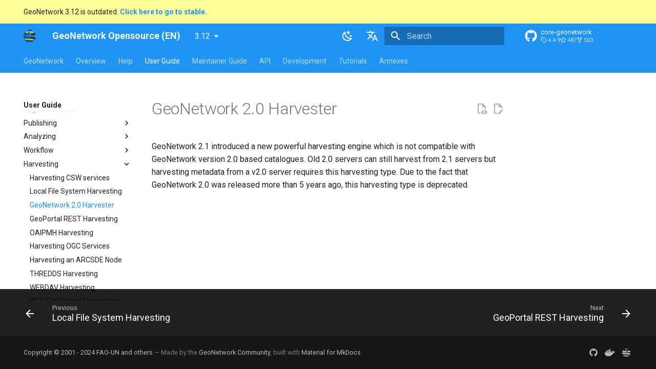

--- FILE ---
content_type: text/css; charset=utf-8
request_url: https://docs.geonetwork-opensource.org/3.12/assets/stylesheets/extra.css
body_size: 102
content:

img + em, .browser-border + em, .browser-mockup + em {
  display: block;
  text-align: left;
  font-size: 0.7rem;
  font-style: normal;
}
.md-typeset .admonition, .md-typeset details {
  font-size: 0.75rem;
}

/* definition list used to display general inputs */
.md-typeset dl dd {
  margin: 10px 0;
}
[dir=ltr] .md-typeset dd {
  margin-left: 0;
}
.md-typeset dl dd code {
  border: 1px solid rgba(230, 230, 230, 0.7);
  padding: 8px 12px;
}

.browser-border {
  border: 1px solid rgba(230, 230, 230, 0.7);
  border-radius: 3px;
  background: #fff;
  margin: 10px 0 5px 0;
}
.browser-mockup {
  border: 1px solid rgba(230, 230, 230, 0.7);
  border-top: 2em solid rgba(230, 230, 230, 0.7);
  /*box-shadow: 0 0.1em 1em 0 rgba(0, 0, 0, 0.4);*/
  position: relative;
  border-radius: 3px;
  margin: 10px 0 5px 0;
}

.browser-mockup:before {
  display: block;
  position: absolute;
  content: '';
  top: -1.25em;
  left: 1em;
  width: 0.5em;
  height: 0.5em;
  border-radius: 50%;
  background-color: #f44;
  box-shadow: 0 0 0 2px #f44, 1.5em 0 0 2px #9b3, 3em 0 0 2px #fb5;
}

.browser-mockup.with-tab:after {
  display: block;
  position: absolute;
  content: '';
  top: -2em;
  left: 5.5em;
  width: 20%;
  height: 0;
  border-bottom: 2em solid white;
  border-left: 0.8em solid transparent;
  border-right: 0.8em solid transparent;
}

.browser-mockup.with-url:after {
  display: block;
  position: absolute;
  content: '';
  top: -1.6em;
  left: 5.5em;
  width: calc(100% - 6em);
  height: 1.2em;
  border-radius: 2px;
  background-color: white;
}

.browser-mockup > * {
  display: block;
}


--- FILE ---
content_type: image/svg+xml
request_url: https://docs.geonetwork-opensource.org/3.12/assets/images/geonetwork-logo.svg
body_size: 1043
content:
<svg xmlns="http://www.w3.org/2000/svg" width="70.216" height="69.007" viewBox="0 0 70.216 69.007">
  <defs>
    <radialGradient id="radialGradient-1" cx="52.049%" cy="53.061%" r="69.814%" fx="52.049%" fy="53.061%" gradientTransform="matrix(.8598 0 0 1 .073 0)">
      <stop offset="0%" stop-color="#CDCD08"/>
      <stop offset="58.74%" stop-color="#CDCD08"/>
      <stop offset="100%" stop-color="#998675"/>
    </radialGradient>
    <radialGradient id="radialGradient-2" cx="34.275%" cy="51.526%" r="34.566%" fx="34.275%" fy="51.526%" gradientTransform="matrix(.9828 0 0 1 .006 0)">
      <stop offset="0%" stop-color="#0D71B9"/>
      <stop offset="100%" stop-color="#1C3761"/>
    </radialGradient>
  </defs>
  <g fill="none" fill-rule="evenodd" class="page-1">
    <g fill-rule="nonzero" class="page-1__geonetwork-logo">
      <g class="page-1__geonetwork-logo__shape">
        <path fill="url(#radialGradient-1)" d="M35.784 58.928c-16.14 0-29.435-2.474-31.184-5.613a1.424 1.424 0 0 1-.196-.705c0-2.164 5.462-2.863 13.773-3.084 5.172.644 11.188.979 17.606.979 15.767 0 28.549 2.813 28.549 6.284 0 .288-.087.55-.257.789-1.171 1.652-6.24 2.224-13.391 2.418-3.962-.665-9.181-1.068-14.9-1.068zM18.71 19.805c3.19-.395 6.7-.806 10.423-.806h.001c.269-2.942.686-4.478 1.051-6.438 1.836.088 3.602.102 5.741.102v6.336h-.139c6.213 0 12.034.252 17.067.876 6.973-1.146 11.482-3.025 11.482-5.089 0-.386-.158-.787-.459-1.152-2.412-2.934-14.072-5.17-28.092-5.17-13.907 0-25.493 2.183-28.032 5.08-.339.388-.518.802-.518 1.211.001 2.063 4.509 3.904 11.475 5.05z"/>
        <path fill="url(#radialGradient-2)" d="M49.829 69.007c-.24-1.337-6.57-1.465-14.045-1.465-10.556 0-19.41-1.512-21.804-3.363l.003-.009A35.976 35.976 0 0 1 4.6 53.321c1.749 3.139 15.044 5.616 31.184 5.616 5.719 0 10.938.409 14.901 1.074 4.626.774 7.542 1.921 7.542 3.179 0 .312-.18.65-.521.943l-.002.088c-2.399 1.861-5.043 3.181-7.875 4.786zm14.504-12.218c0 .288-.087.55-.257.789 2.624-3.426 4.796-7.387 6.05-11.63.06-.181.09-.381.09-.566 0-4.112-15.415-7.446-34.432-7.446-19.535 0-35.389-3.275-35.389-7.387l-.003-.082A36.115 36.115 0 0 0 0 35.783c0 2.635.285 5.204.825 7.677.554 2.604 7.398 4.83 17.352 6.066 5.172.644 11.188.979 17.606.979 15.768 0 28.55 2.813 28.55 6.284zM42.911 20.823c.391 3.895.634 8.171.698 12.674 15.245-.767 26.6-3.723 26.6-7.254 0-.186-.023-.37-.083-.552a35.682 35.682 0 0 0-6.119-11.905c.214.31.326.628.326.95 0 2.929-9.103 5.391-21.422 6.087zm-6.985-8.159c-2.14 0-3.904-.045-5.74-.134a98.252 98.252 0 0 0-1.209 8.308c-12.455-.676-21.715-3.151-21.715-6.102 0-.324.1-.645.314-.955-2.753 3.527-4.893 7.575-6.174 11.98-.047.16.025.32.025.481 0 4.112 15.512 7.446 34.498 7.446V12.664h.001zm13.261-9.251c0-.635-.917-1.226-2.477-1.709l.002-.007A35.835 35.835 0 0 0 35.784 0c-3.921 0-7.696.631-11.229 1.797l.001.006c-1.375.463-2.174 1.016-2.174 1.61 0 1.631 6 2.952 13.401 2.952 7.404 0 13.404-1.321 13.404-2.952z"/>
      </g>
    </g>
  </g>
</svg>


--- FILE ---
content_type: application/javascript; charset=utf-8
request_url: https://docs.geonetwork-opensource.org/3.12/assets/javascripts/bundle.081f42fc.min.js
body_size: 32824
content:
"use strict";(()=>{var Fi=Object.create;var gr=Object.defineProperty;var ji=Object.getOwnPropertyDescriptor;var Wi=Object.getOwnPropertyNames,Dt=Object.getOwnPropertySymbols,Ui=Object.getPrototypeOf,xr=Object.prototype.hasOwnProperty,no=Object.prototype.propertyIsEnumerable;var oo=(e,t,r)=>t in e?gr(e,t,{enumerable:!0,configurable:!0,writable:!0,value:r}):e[t]=r,R=(e,t)=>{for(var r in t||(t={}))xr.call(t,r)&&oo(e,r,t[r]);if(Dt)for(var r of Dt(t))no.call(t,r)&&oo(e,r,t[r]);return e};var io=(e,t)=>{var r={};for(var o in e)xr.call(e,o)&&t.indexOf(o)<0&&(r[o]=e[o]);if(e!=null&&Dt)for(var o of Dt(e))t.indexOf(o)<0&&no.call(e,o)&&(r[o]=e[o]);return r};var yr=(e,t)=>()=>(t||e((t={exports:{}}).exports,t),t.exports);var Di=(e,t,r,o)=>{if(t&&typeof t=="object"||typeof t=="function")for(let n of Wi(t))!xr.call(e,n)&&n!==r&&gr(e,n,{get:()=>t[n],enumerable:!(o=ji(t,n))||o.enumerable});return e};var Vt=(e,t,r)=>(r=e!=null?Fi(Ui(e)):{},Di(t||!e||!e.__esModule?gr(r,"default",{value:e,enumerable:!0}):r,e));var ao=(e,t,r)=>new Promise((o,n)=>{var i=p=>{try{s(r.next(p))}catch(c){n(c)}},a=p=>{try{s(r.throw(p))}catch(c){n(c)}},s=p=>p.done?o(p.value):Promise.resolve(p.value).then(i,a);s((r=r.apply(e,t)).next())});var co=yr((Er,so)=>{(function(e,t){typeof Er=="object"&&typeof so!="undefined"?t():typeof define=="function"&&define.amd?define(t):t()})(Er,function(){"use strict";function e(r){var o=!0,n=!1,i=null,a={text:!0,search:!0,url:!0,tel:!0,email:!0,password:!0,number:!0,date:!0,month:!0,week:!0,time:!0,datetime:!0,"datetime-local":!0};function s(H){return!!(H&&H!==document&&H.nodeName!=="HTML"&&H.nodeName!=="BODY"&&"classList"in H&&"contains"in H.classList)}function p(H){var mt=H.type,ze=H.tagName;return!!(ze==="INPUT"&&a[mt]&&!H.readOnly||ze==="TEXTAREA"&&!H.readOnly||H.isContentEditable)}function c(H){H.classList.contains("focus-visible")||(H.classList.add("focus-visible"),H.setAttribute("data-focus-visible-added",""))}function l(H){H.hasAttribute("data-focus-visible-added")&&(H.classList.remove("focus-visible"),H.removeAttribute("data-focus-visible-added"))}function f(H){H.metaKey||H.altKey||H.ctrlKey||(s(r.activeElement)&&c(r.activeElement),o=!0)}function u(H){o=!1}function h(H){s(H.target)&&(o||p(H.target))&&c(H.target)}function w(H){s(H.target)&&(H.target.classList.contains("focus-visible")||H.target.hasAttribute("data-focus-visible-added"))&&(n=!0,window.clearTimeout(i),i=window.setTimeout(function(){n=!1},100),l(H.target))}function A(H){document.visibilityState==="hidden"&&(n&&(o=!0),te())}function te(){document.addEventListener("mousemove",J),document.addEventListener("mousedown",J),document.addEventListener("mouseup",J),document.addEventListener("pointermove",J),document.addEventListener("pointerdown",J),document.addEventListener("pointerup",J),document.addEventListener("touchmove",J),document.addEventListener("touchstart",J),document.addEventListener("touchend",J)}function ie(){document.removeEventListener("mousemove",J),document.removeEventListener("mousedown",J),document.removeEventListener("mouseup",J),document.removeEventListener("pointermove",J),document.removeEventListener("pointerdown",J),document.removeEventListener("pointerup",J),document.removeEventListener("touchmove",J),document.removeEventListener("touchstart",J),document.removeEventListener("touchend",J)}function J(H){H.target.nodeName&&H.target.nodeName.toLowerCase()==="html"||(o=!1,ie())}document.addEventListener("keydown",f,!0),document.addEventListener("mousedown",u,!0),document.addEventListener("pointerdown",u,!0),document.addEventListener("touchstart",u,!0),document.addEventListener("visibilitychange",A,!0),te(),r.addEventListener("focus",h,!0),r.addEventListener("blur",w,!0),r.nodeType===Node.DOCUMENT_FRAGMENT_NODE&&r.host?r.host.setAttribute("data-js-focus-visible",""):r.nodeType===Node.DOCUMENT_NODE&&(document.documentElement.classList.add("js-focus-visible"),document.documentElement.setAttribute("data-js-focus-visible",""))}if(typeof window!="undefined"&&typeof document!="undefined"){window.applyFocusVisiblePolyfill=e;var t;try{t=new CustomEvent("focus-visible-polyfill-ready")}catch(r){t=document.createEvent("CustomEvent"),t.initCustomEvent("focus-visible-polyfill-ready",!1,!1,{})}window.dispatchEvent(t)}typeof document!="undefined"&&e(document)})});var Yr=yr((Rt,Kr)=>{/*!
 * clipboard.js v2.0.11
 * https://clipboardjs.com/
 *
 * Licensed MIT © Zeno Rocha
 */(function(t,r){typeof Rt=="object"&&typeof Kr=="object"?Kr.exports=r():typeof define=="function"&&define.amd?define([],r):typeof Rt=="object"?Rt.ClipboardJS=r():t.ClipboardJS=r()})(Rt,function(){return function(){var e={686:function(o,n,i){"use strict";i.d(n,{default:function(){return Ii}});var a=i(279),s=i.n(a),p=i(370),c=i.n(p),l=i(817),f=i.n(l);function u(V){try{return document.execCommand(V)}catch(_){return!1}}var h=function(_){var O=f()(_);return u("cut"),O},w=h;function A(V){var _=document.documentElement.getAttribute("dir")==="rtl",O=document.createElement("textarea");O.style.fontSize="12pt",O.style.border="0",O.style.padding="0",O.style.margin="0",O.style.position="absolute",O.style[_?"right":"left"]="-9999px";var j=window.pageYOffset||document.documentElement.scrollTop;return O.style.top="".concat(j,"px"),O.setAttribute("readonly",""),O.value=V,O}var te=function(_,O){var j=A(_);O.container.appendChild(j);var D=f()(j);return u("copy"),j.remove(),D},ie=function(_){var O=arguments.length>1&&arguments[1]!==void 0?arguments[1]:{container:document.body},j="";return typeof _=="string"?j=te(_,O):_ instanceof HTMLInputElement&&!["text","search","url","tel","password"].includes(_==null?void 0:_.type)?j=te(_.value,O):(j=f()(_),u("copy")),j},J=ie;function H(V){"@babel/helpers - typeof";return typeof Symbol=="function"&&typeof Symbol.iterator=="symbol"?H=function(O){return typeof O}:H=function(O){return O&&typeof Symbol=="function"&&O.constructor===Symbol&&O!==Symbol.prototype?"symbol":typeof O},H(V)}var mt=function(){var _=arguments.length>0&&arguments[0]!==void 0?arguments[0]:{},O=_.action,j=O===void 0?"copy":O,D=_.container,Y=_.target,ke=_.text;if(j!=="copy"&&j!=="cut")throw new Error('Invalid "action" value, use either "copy" or "cut"');if(Y!==void 0)if(Y&&H(Y)==="object"&&Y.nodeType===1){if(j==="copy"&&Y.hasAttribute("disabled"))throw new Error('Invalid "target" attribute. Please use "readonly" instead of "disabled" attribute');if(j==="cut"&&(Y.hasAttribute("readonly")||Y.hasAttribute("disabled")))throw new Error(`Invalid "target" attribute. You can't cut text from elements with "readonly" or "disabled" attributes`)}else throw new Error('Invalid "target" value, use a valid Element');if(ke)return J(ke,{container:D});if(Y)return j==="cut"?w(Y):J(Y,{container:D})},ze=mt;function Ie(V){"@babel/helpers - typeof";return typeof Symbol=="function"&&typeof Symbol.iterator=="symbol"?Ie=function(O){return typeof O}:Ie=function(O){return O&&typeof Symbol=="function"&&O.constructor===Symbol&&O!==Symbol.prototype?"symbol":typeof O},Ie(V)}function _i(V,_){if(!(V instanceof _))throw new TypeError("Cannot call a class as a function")}function ro(V,_){for(var O=0;O<_.length;O++){var j=_[O];j.enumerable=j.enumerable||!1,j.configurable=!0,"value"in j&&(j.writable=!0),Object.defineProperty(V,j.key,j)}}function Ai(V,_,O){return _&&ro(V.prototype,_),O&&ro(V,O),V}function Ci(V,_){if(typeof _!="function"&&_!==null)throw new TypeError("Super expression must either be null or a function");V.prototype=Object.create(_&&_.prototype,{constructor:{value:V,writable:!0,configurable:!0}}),_&&br(V,_)}function br(V,_){return br=Object.setPrototypeOf||function(j,D){return j.__proto__=D,j},br(V,_)}function Hi(V){var _=Pi();return function(){var j=Wt(V),D;if(_){var Y=Wt(this).constructor;D=Reflect.construct(j,arguments,Y)}else D=j.apply(this,arguments);return ki(this,D)}}function ki(V,_){return _&&(Ie(_)==="object"||typeof _=="function")?_:$i(V)}function $i(V){if(V===void 0)throw new ReferenceError("this hasn't been initialised - super() hasn't been called");return V}function Pi(){if(typeof Reflect=="undefined"||!Reflect.construct||Reflect.construct.sham)return!1;if(typeof Proxy=="function")return!0;try{return Date.prototype.toString.call(Reflect.construct(Date,[],function(){})),!0}catch(V){return!1}}function Wt(V){return Wt=Object.setPrototypeOf?Object.getPrototypeOf:function(O){return O.__proto__||Object.getPrototypeOf(O)},Wt(V)}function vr(V,_){var O="data-clipboard-".concat(V);if(_.hasAttribute(O))return _.getAttribute(O)}var Ri=function(V){Ci(O,V);var _=Hi(O);function O(j,D){var Y;return _i(this,O),Y=_.call(this),Y.resolveOptions(D),Y.listenClick(j),Y}return Ai(O,[{key:"resolveOptions",value:function(){var D=arguments.length>0&&arguments[0]!==void 0?arguments[0]:{};this.action=typeof D.action=="function"?D.action:this.defaultAction,this.target=typeof D.target=="function"?D.target:this.defaultTarget,this.text=typeof D.text=="function"?D.text:this.defaultText,this.container=Ie(D.container)==="object"?D.container:document.body}},{key:"listenClick",value:function(D){var Y=this;this.listener=c()(D,"click",function(ke){return Y.onClick(ke)})}},{key:"onClick",value:function(D){var Y=D.delegateTarget||D.currentTarget,ke=this.action(Y)||"copy",Ut=ze({action:ke,container:this.container,target:this.target(Y),text:this.text(Y)});this.emit(Ut?"success":"error",{action:ke,text:Ut,trigger:Y,clearSelection:function(){Y&&Y.focus(),window.getSelection().removeAllRanges()}})}},{key:"defaultAction",value:function(D){return vr("action",D)}},{key:"defaultTarget",value:function(D){var Y=vr("target",D);if(Y)return document.querySelector(Y)}},{key:"defaultText",value:function(D){return vr("text",D)}},{key:"destroy",value:function(){this.listener.destroy()}}],[{key:"copy",value:function(D){var Y=arguments.length>1&&arguments[1]!==void 0?arguments[1]:{container:document.body};return J(D,Y)}},{key:"cut",value:function(D){return w(D)}},{key:"isSupported",value:function(){var D=arguments.length>0&&arguments[0]!==void 0?arguments[0]:["copy","cut"],Y=typeof D=="string"?[D]:D,ke=!!document.queryCommandSupported;return Y.forEach(function(Ut){ke=ke&&!!document.queryCommandSupported(Ut)}),ke}}]),O}(s()),Ii=Ri},828:function(o){var n=9;if(typeof Element!="undefined"&&!Element.prototype.matches){var i=Element.prototype;i.matches=i.matchesSelector||i.mozMatchesSelector||i.msMatchesSelector||i.oMatchesSelector||i.webkitMatchesSelector}function a(s,p){for(;s&&s.nodeType!==n;){if(typeof s.matches=="function"&&s.matches(p))return s;s=s.parentNode}}o.exports=a},438:function(o,n,i){var a=i(828);function s(l,f,u,h,w){var A=c.apply(this,arguments);return l.addEventListener(u,A,w),{destroy:function(){l.removeEventListener(u,A,w)}}}function p(l,f,u,h,w){return typeof l.addEventListener=="function"?s.apply(null,arguments):typeof u=="function"?s.bind(null,document).apply(null,arguments):(typeof l=="string"&&(l=document.querySelectorAll(l)),Array.prototype.map.call(l,function(A){return s(A,f,u,h,w)}))}function c(l,f,u,h){return function(w){w.delegateTarget=a(w.target,f),w.delegateTarget&&h.call(l,w)}}o.exports=p},879:function(o,n){n.node=function(i){return i!==void 0&&i instanceof HTMLElement&&i.nodeType===1},n.nodeList=function(i){var a=Object.prototype.toString.call(i);return i!==void 0&&(a==="[object NodeList]"||a==="[object HTMLCollection]")&&"length"in i&&(i.length===0||n.node(i[0]))},n.string=function(i){return typeof i=="string"||i instanceof String},n.fn=function(i){var a=Object.prototype.toString.call(i);return a==="[object Function]"}},370:function(o,n,i){var a=i(879),s=i(438);function p(u,h,w){if(!u&&!h&&!w)throw new Error("Missing required arguments");if(!a.string(h))throw new TypeError("Second argument must be a String");if(!a.fn(w))throw new TypeError("Third argument must be a Function");if(a.node(u))return c(u,h,w);if(a.nodeList(u))return l(u,h,w);if(a.string(u))return f(u,h,w);throw new TypeError("First argument must be a String, HTMLElement, HTMLCollection, or NodeList")}function c(u,h,w){return u.addEventListener(h,w),{destroy:function(){u.removeEventListener(h,w)}}}function l(u,h,w){return Array.prototype.forEach.call(u,function(A){A.addEventListener(h,w)}),{destroy:function(){Array.prototype.forEach.call(u,function(A){A.removeEventListener(h,w)})}}}function f(u,h,w){return s(document.body,u,h,w)}o.exports=p},817:function(o){function n(i){var a;if(i.nodeName==="SELECT")i.focus(),a=i.value;else if(i.nodeName==="INPUT"||i.nodeName==="TEXTAREA"){var s=i.hasAttribute("readonly");s||i.setAttribute("readonly",""),i.select(),i.setSelectionRange(0,i.value.length),s||i.removeAttribute("readonly"),a=i.value}else{i.hasAttribute("contenteditable")&&i.focus();var p=window.getSelection(),c=document.createRange();c.selectNodeContents(i),p.removeAllRanges(),p.addRange(c),a=p.toString()}return a}o.exports=n},279:function(o){function n(){}n.prototype={on:function(i,a,s){var p=this.e||(this.e={});return(p[i]||(p[i]=[])).push({fn:a,ctx:s}),this},once:function(i,a,s){var p=this;function c(){p.off(i,c),a.apply(s,arguments)}return c._=a,this.on(i,c,s)},emit:function(i){var a=[].slice.call(arguments,1),s=((this.e||(this.e={}))[i]||[]).slice(),p=0,c=s.length;for(p;p<c;p++)s[p].fn.apply(s[p].ctx,a);return this},off:function(i,a){var s=this.e||(this.e={}),p=s[i],c=[];if(p&&a)for(var l=0,f=p.length;l<f;l++)p[l].fn!==a&&p[l].fn._!==a&&c.push(p[l]);return c.length?s[i]=c:delete s[i],this}},o.exports=n,o.exports.TinyEmitter=n}},t={};function r(o){if(t[o])return t[o].exports;var n=t[o]={exports:{}};return e[o](n,n.exports,r),n.exports}return function(){r.n=function(o){var n=o&&o.__esModule?function(){return o.default}:function(){return o};return r.d(n,{a:n}),n}}(),function(){r.d=function(o,n){for(var i in n)r.o(n,i)&&!r.o(o,i)&&Object.defineProperty(o,i,{enumerable:!0,get:n[i]})}}(),function(){r.o=function(o,n){return Object.prototype.hasOwnProperty.call(o,n)}}(),r(686)}().default})});var ti=yr((gT,ei)=>{"use strict";/*!
 * escape-html
 * Copyright(c) 2012-2013 TJ Holowaychuk
 * Copyright(c) 2015 Andreas Lubbe
 * Copyright(c) 2015 Tiancheng "Timothy" Gu
 * MIT Licensed
 */var ts=/["'&<>]/;ei.exports=rs;function rs(e){var t=""+e,r=ts.exec(t);if(!r)return t;var o,n="",i=0,a=0;for(i=r.index;i<t.length;i++){switch(t.charCodeAt(i)){case 34:o="&quot;";break;case 38:o="&amp;";break;case 39:o="&#39;";break;case 60:o="&lt;";break;case 62:o="&gt;";break;default:continue}a!==i&&(n+=t.substring(a,i)),a=i+1,n+=o}return a!==i?n+t.substring(a,i):n}});var e0=Vt(co());/*! *****************************************************************************
Copyright (c) Microsoft Corporation.

Permission to use, copy, modify, and/or distribute this software for any
purpose with or without fee is hereby granted.

THE SOFTWARE IS PROVIDED "AS IS" AND THE AUTHOR DISCLAIMS ALL WARRANTIES WITH
REGARD TO THIS SOFTWARE INCLUDING ALL IMPLIED WARRANTIES OF MERCHANTABILITY
AND FITNESS. IN NO EVENT SHALL THE AUTHOR BE LIABLE FOR ANY SPECIAL, DIRECT,
INDIRECT, OR CONSEQUENTIAL DAMAGES OR ANY DAMAGES WHATSOEVER RESULTING FROM
LOSS OF USE, DATA OR PROFITS, WHETHER IN AN ACTION OF CONTRACT, NEGLIGENCE OR
OTHER TORTIOUS ACTION, ARISING OUT OF OR IN CONNECTION WITH THE USE OR
PERFORMANCE OF THIS SOFTWARE.
***************************************************************************** */var wr=function(e,t){return wr=Object.setPrototypeOf||{__proto__:[]}instanceof Array&&function(r,o){r.__proto__=o}||function(r,o){for(var n in o)Object.prototype.hasOwnProperty.call(o,n)&&(r[n]=o[n])},wr(e,t)};function re(e,t){if(typeof t!="function"&&t!==null)throw new TypeError("Class extends value "+String(t)+" is not a constructor or null");wr(e,t);function r(){this.constructor=e}e.prototype=t===null?Object.create(t):(r.prototype=t.prototype,new r)}function po(e,t,r,o){function n(i){return i instanceof r?i:new r(function(a){a(i)})}return new(r||(r=Promise))(function(i,a){function s(l){try{c(o.next(l))}catch(f){a(f)}}function p(l){try{c(o.throw(l))}catch(f){a(f)}}function c(l){l.done?i(l.value):n(l.value).then(s,p)}c((o=o.apply(e,t||[])).next())})}function Nt(e,t){var r={label:0,sent:function(){if(i[0]&1)throw i[1];return i[1]},trys:[],ops:[]},o,n,i,a;return a={next:s(0),throw:s(1),return:s(2)},typeof Symbol=="function"&&(a[Symbol.iterator]=function(){return this}),a;function s(c){return function(l){return p([c,l])}}function p(c){if(o)throw new TypeError("Generator is already executing.");for(;r;)try{if(o=1,n&&(i=c[0]&2?n.return:c[0]?n.throw||((i=n.return)&&i.call(n),0):n.next)&&!(i=i.call(n,c[1])).done)return i;switch(n=0,i&&(c=[c[0]&2,i.value]),c[0]){case 0:case 1:i=c;break;case 4:return r.label++,{value:c[1],done:!1};case 5:r.label++,n=c[1],c=[0];continue;case 7:c=r.ops.pop(),r.trys.pop();continue;default:if(i=r.trys,!(i=i.length>0&&i[i.length-1])&&(c[0]===6||c[0]===2)){r=0;continue}if(c[0]===3&&(!i||c[1]>i[0]&&c[1]<i[3])){r.label=c[1];break}if(c[0]===6&&r.label<i[1]){r.label=i[1],i=c;break}if(i&&r.label<i[2]){r.label=i[2],r.ops.push(c);break}i[2]&&r.ops.pop(),r.trys.pop();continue}c=t.call(e,r)}catch(l){c=[6,l],n=0}finally{o=i=0}if(c[0]&5)throw c[1];return{value:c[0]?c[1]:void 0,done:!0}}}function de(e){var t=typeof Symbol=="function"&&Symbol.iterator,r=t&&e[t],o=0;if(r)return r.call(e);if(e&&typeof e.length=="number")return{next:function(){return e&&o>=e.length&&(e=void 0),{value:e&&e[o++],done:!e}}};throw new TypeError(t?"Object is not iterable.":"Symbol.iterator is not defined.")}function N(e,t){var r=typeof Symbol=="function"&&e[Symbol.iterator];if(!r)return e;var o=r.call(e),n,i=[],a;try{for(;(t===void 0||t-- >0)&&!(n=o.next()).done;)i.push(n.value)}catch(s){a={error:s}}finally{try{n&&!n.done&&(r=o.return)&&r.call(o)}finally{if(a)throw a.error}}return i}function q(e,t,r){if(r||arguments.length===2)for(var o=0,n=t.length,i;o<n;o++)(i||!(o in t))&&(i||(i=Array.prototype.slice.call(t,0,o)),i[o]=t[o]);return e.concat(i||Array.prototype.slice.call(t))}function nt(e){return this instanceof nt?(this.v=e,this):new nt(e)}function lo(e,t,r){if(!Symbol.asyncIterator)throw new TypeError("Symbol.asyncIterator is not defined.");var o=r.apply(e,t||[]),n,i=[];return n={},a("next"),a("throw"),a("return"),n[Symbol.asyncIterator]=function(){return this},n;function a(u){o[u]&&(n[u]=function(h){return new Promise(function(w,A){i.push([u,h,w,A])>1||s(u,h)})})}function s(u,h){try{p(o[u](h))}catch(w){f(i[0][3],w)}}function p(u){u.value instanceof nt?Promise.resolve(u.value.v).then(c,l):f(i[0][2],u)}function c(u){s("next",u)}function l(u){s("throw",u)}function f(u,h){u(h),i.shift(),i.length&&s(i[0][0],i[0][1])}}function mo(e){if(!Symbol.asyncIterator)throw new TypeError("Symbol.asyncIterator is not defined.");var t=e[Symbol.asyncIterator],r;return t?t.call(e):(e=typeof de=="function"?de(e):e[Symbol.iterator](),r={},o("next"),o("throw"),o("return"),r[Symbol.asyncIterator]=function(){return this},r);function o(i){r[i]=e[i]&&function(a){return new Promise(function(s,p){a=e[i](a),n(s,p,a.done,a.value)})}}function n(i,a,s,p){Promise.resolve(p).then(function(c){i({value:c,done:s})},a)}}function k(e){return typeof e=="function"}function ft(e){var t=function(o){Error.call(o),o.stack=new Error().stack},r=e(t);return r.prototype=Object.create(Error.prototype),r.prototype.constructor=r,r}var zt=ft(function(e){return function(r){e(this),this.message=r?r.length+` errors occurred during unsubscription:
`+r.map(function(o,n){return n+1+") "+o.toString()}).join(`
  `):"",this.name="UnsubscriptionError",this.errors=r}});function qe(e,t){if(e){var r=e.indexOf(t);0<=r&&e.splice(r,1)}}var Fe=function(){function e(t){this.initialTeardown=t,this.closed=!1,this._parentage=null,this._finalizers=null}return e.prototype.unsubscribe=function(){var t,r,o,n,i;if(!this.closed){this.closed=!0;var a=this._parentage;if(a)if(this._parentage=null,Array.isArray(a))try{for(var s=de(a),p=s.next();!p.done;p=s.next()){var c=p.value;c.remove(this)}}catch(A){t={error:A}}finally{try{p&&!p.done&&(r=s.return)&&r.call(s)}finally{if(t)throw t.error}}else a.remove(this);var l=this.initialTeardown;if(k(l))try{l()}catch(A){i=A instanceof zt?A.errors:[A]}var f=this._finalizers;if(f){this._finalizers=null;try{for(var u=de(f),h=u.next();!h.done;h=u.next()){var w=h.value;try{fo(w)}catch(A){i=i!=null?i:[],A instanceof zt?i=q(q([],N(i)),N(A.errors)):i.push(A)}}}catch(A){o={error:A}}finally{try{h&&!h.done&&(n=u.return)&&n.call(u)}finally{if(o)throw o.error}}}if(i)throw new zt(i)}},e.prototype.add=function(t){var r;if(t&&t!==this)if(this.closed)fo(t);else{if(t instanceof e){if(t.closed||t._hasParent(this))return;t._addParent(this)}(this._finalizers=(r=this._finalizers)!==null&&r!==void 0?r:[]).push(t)}},e.prototype._hasParent=function(t){var r=this._parentage;return r===t||Array.isArray(r)&&r.includes(t)},e.prototype._addParent=function(t){var r=this._parentage;this._parentage=Array.isArray(r)?(r.push(t),r):r?[r,t]:t},e.prototype._removeParent=function(t){var r=this._parentage;r===t?this._parentage=null:Array.isArray(r)&&qe(r,t)},e.prototype.remove=function(t){var r=this._finalizers;r&&qe(r,t),t instanceof e&&t._removeParent(this)},e.EMPTY=function(){var t=new e;return t.closed=!0,t}(),e}();var Tr=Fe.EMPTY;function qt(e){return e instanceof Fe||e&&"closed"in e&&k(e.remove)&&k(e.add)&&k(e.unsubscribe)}function fo(e){k(e)?e():e.unsubscribe()}var $e={onUnhandledError:null,onStoppedNotification:null,Promise:void 0,useDeprecatedSynchronousErrorHandling:!1,useDeprecatedNextContext:!1};var ut={setTimeout:function(e,t){for(var r=[],o=2;o<arguments.length;o++)r[o-2]=arguments[o];var n=ut.delegate;return n!=null&&n.setTimeout?n.setTimeout.apply(n,q([e,t],N(r))):setTimeout.apply(void 0,q([e,t],N(r)))},clearTimeout:function(e){var t=ut.delegate;return((t==null?void 0:t.clearTimeout)||clearTimeout)(e)},delegate:void 0};function Qt(e){ut.setTimeout(function(){var t=$e.onUnhandledError;if(t)t(e);else throw e})}function he(){}var uo=function(){return Sr("C",void 0,void 0)}();function ho(e){return Sr("E",void 0,e)}function bo(e){return Sr("N",e,void 0)}function Sr(e,t,r){return{kind:e,value:t,error:r}}var it=null;function dt(e){if($e.useDeprecatedSynchronousErrorHandling){var t=!it;if(t&&(it={errorThrown:!1,error:null}),e(),t){var r=it,o=r.errorThrown,n=r.error;if(it=null,o)throw n}}else e()}function vo(e){$e.useDeprecatedSynchronousErrorHandling&&it&&(it.errorThrown=!0,it.error=e)}var Mt=function(e){re(t,e);function t(r){var o=e.call(this)||this;return o.isStopped=!1,r?(o.destination=r,qt(r)&&r.add(o)):o.destination=qi,o}return t.create=function(r,o,n){return new at(r,o,n)},t.prototype.next=function(r){this.isStopped?Mr(bo(r),this):this._next(r)},t.prototype.error=function(r){this.isStopped?Mr(ho(r),this):(this.isStopped=!0,this._error(r))},t.prototype.complete=function(){this.isStopped?Mr(uo,this):(this.isStopped=!0,this._complete())},t.prototype.unsubscribe=function(){this.closed||(this.isStopped=!0,e.prototype.unsubscribe.call(this),this.destination=null)},t.prototype._next=function(r){this.destination.next(r)},t.prototype._error=function(r){try{this.destination.error(r)}finally{this.unsubscribe()}},t.prototype._complete=function(){try{this.destination.complete()}finally{this.unsubscribe()}},t}(Fe);var Vi=Function.prototype.bind;function Or(e,t){return Vi.call(e,t)}var Ni=function(){function e(t){this.partialObserver=t}return e.prototype.next=function(t){var r=this.partialObserver;if(r.next)try{r.next(t)}catch(o){Kt(o)}},e.prototype.error=function(t){var r=this.partialObserver;if(r.error)try{r.error(t)}catch(o){Kt(o)}else Kt(t)},e.prototype.complete=function(){var t=this.partialObserver;if(t.complete)try{t.complete()}catch(r){Kt(r)}},e}(),at=function(e){re(t,e);function t(r,o,n){var i=e.call(this)||this,a;if(k(r)||!r)a={next:r!=null?r:void 0,error:o!=null?o:void 0,complete:n!=null?n:void 0};else{var s;i&&$e.useDeprecatedNextContext?(s=Object.create(r),s.unsubscribe=function(){return i.unsubscribe()},a={next:r.next&&Or(r.next,s),error:r.error&&Or(r.error,s),complete:r.complete&&Or(r.complete,s)}):a=r}return i.destination=new Ni(a),i}return t}(Mt);function Kt(e){$e.useDeprecatedSynchronousErrorHandling?vo(e):Qt(e)}function zi(e){throw e}function Mr(e,t){var r=$e.onStoppedNotification;r&&ut.setTimeout(function(){return r(e,t)})}var qi={closed:!0,next:he,error:zi,complete:he};var ht=function(){return typeof Symbol=="function"&&Symbol.observable||"@@observable"}();function le(e){return e}function go(){for(var e=[],t=0;t<arguments.length;t++)e[t]=arguments[t];return Lr(e)}function Lr(e){return e.length===0?le:e.length===1?e[0]:function(r){return e.reduce(function(o,n){return n(o)},r)}}var F=function(){function e(t){t&&(this._subscribe=t)}return e.prototype.lift=function(t){var r=new e;return r.source=this,r.operator=t,r},e.prototype.subscribe=function(t,r,o){var n=this,i=Ki(t)?t:new at(t,r,o);return dt(function(){var a=n,s=a.operator,p=a.source;i.add(s?s.call(i,p):p?n._subscribe(i):n._trySubscribe(i))}),i},e.prototype._trySubscribe=function(t){try{return this._subscribe(t)}catch(r){t.error(r)}},e.prototype.forEach=function(t,r){var o=this;return r=xo(r),new r(function(n,i){var a=new at({next:function(s){try{t(s)}catch(p){i(p),a.unsubscribe()}},error:i,complete:n});o.subscribe(a)})},e.prototype._subscribe=function(t){var r;return(r=this.source)===null||r===void 0?void 0:r.subscribe(t)},e.prototype[ht]=function(){return this},e.prototype.pipe=function(){for(var t=[],r=0;r<arguments.length;r++)t[r]=arguments[r];return Lr(t)(this)},e.prototype.toPromise=function(t){var r=this;return t=xo(t),new t(function(o,n){var i;r.subscribe(function(a){return i=a},function(a){return n(a)},function(){return o(i)})})},e.create=function(t){return new e(t)},e}();function xo(e){var t;return(t=e!=null?e:$e.Promise)!==null&&t!==void 0?t:Promise}function Qi(e){return e&&k(e.next)&&k(e.error)&&k(e.complete)}function Ki(e){return e&&e instanceof Mt||Qi(e)&&qt(e)}function Yi(e){return k(e==null?void 0:e.lift)}function y(e){return function(t){if(Yi(t))return t.lift(function(r){try{return e(r,this)}catch(o){this.error(o)}});throw new TypeError("Unable to lift unknown Observable type")}}function T(e,t,r,o,n){return new Bi(e,t,r,o,n)}var Bi=function(e){re(t,e);function t(r,o,n,i,a,s){var p=e.call(this,r)||this;return p.onFinalize=a,p.shouldUnsubscribe=s,p._next=o?function(c){try{o(c)}catch(l){r.error(l)}}:e.prototype._next,p._error=i?function(c){try{i(c)}catch(l){r.error(l)}finally{this.unsubscribe()}}:e.prototype._error,p._complete=n?function(){try{n()}catch(c){r.error(c)}finally{this.unsubscribe()}}:e.prototype._complete,p}return t.prototype.unsubscribe=function(){var r;if(!this.shouldUnsubscribe||this.shouldUnsubscribe()){var o=this.closed;e.prototype.unsubscribe.call(this),!o&&((r=this.onFinalize)===null||r===void 0||r.call(this))}},t}(Mt);var bt={schedule:function(e){var t=requestAnimationFrame,r=cancelAnimationFrame,o=bt.delegate;o&&(t=o.requestAnimationFrame,r=o.cancelAnimationFrame);var n=t(function(i){r=void 0,e(i)});return new Fe(function(){return r==null?void 0:r(n)})},requestAnimationFrame:function(){for(var e=[],t=0;t<arguments.length;t++)e[t]=arguments[t];var r=bt.delegate;return((r==null?void 0:r.requestAnimationFrame)||requestAnimationFrame).apply(void 0,q([],N(e)))},cancelAnimationFrame:function(){for(var e=[],t=0;t<arguments.length;t++)e[t]=arguments[t];var r=bt.delegate;return((r==null?void 0:r.cancelAnimationFrame)||cancelAnimationFrame).apply(void 0,q([],N(e)))},delegate:void 0};var yo=ft(function(e){return function(){e(this),this.name="ObjectUnsubscribedError",this.message="object unsubscribed"}});var g=function(e){re(t,e);function t(){var r=e.call(this)||this;return r.closed=!1,r.currentObservers=null,r.observers=[],r.isStopped=!1,r.hasError=!1,r.thrownError=null,r}return t.prototype.lift=function(r){var o=new Eo(this,this);return o.operator=r,o},t.prototype._throwIfClosed=function(){if(this.closed)throw new yo},t.prototype.next=function(r){var o=this;dt(function(){var n,i;if(o._throwIfClosed(),!o.isStopped){o.currentObservers||(o.currentObservers=Array.from(o.observers));try{for(var a=de(o.currentObservers),s=a.next();!s.done;s=a.next()){var p=s.value;p.next(r)}}catch(c){n={error:c}}finally{try{s&&!s.done&&(i=a.return)&&i.call(a)}finally{if(n)throw n.error}}}})},t.prototype.error=function(r){var o=this;dt(function(){if(o._throwIfClosed(),!o.isStopped){o.hasError=o.isStopped=!0,o.thrownError=r;for(var n=o.observers;n.length;)n.shift().error(r)}})},t.prototype.complete=function(){var r=this;dt(function(){if(r._throwIfClosed(),!r.isStopped){r.isStopped=!0;for(var o=r.observers;o.length;)o.shift().complete()}})},t.prototype.unsubscribe=function(){this.isStopped=this.closed=!0,this.observers=this.currentObservers=null},Object.defineProperty(t.prototype,"observed",{get:function(){var r;return((r=this.observers)===null||r===void 0?void 0:r.length)>0},enumerable:!1,configurable:!0}),t.prototype._trySubscribe=function(r){return this._throwIfClosed(),e.prototype._trySubscribe.call(this,r)},t.prototype._subscribe=function(r){return this._throwIfClosed(),this._checkFinalizedStatuses(r),this._innerSubscribe(r)},t.prototype._innerSubscribe=function(r){var o=this,n=this,i=n.hasError,a=n.isStopped,s=n.observers;return i||a?Tr:(this.currentObservers=null,s.push(r),new Fe(function(){o.currentObservers=null,qe(s,r)}))},t.prototype._checkFinalizedStatuses=function(r){var o=this,n=o.hasError,i=o.thrownError,a=o.isStopped;n?r.error(i):a&&r.complete()},t.prototype.asObservable=function(){var r=new F;return r.source=this,r},t.create=function(r,o){return new Eo(r,o)},t}(F);var Eo=function(e){re(t,e);function t(r,o){var n=e.call(this)||this;return n.destination=r,n.source=o,n}return t.prototype.next=function(r){var o,n;(n=(o=this.destination)===null||o===void 0?void 0:o.next)===null||n===void 0||n.call(o,r)},t.prototype.error=function(r){var o,n;(n=(o=this.destination)===null||o===void 0?void 0:o.error)===null||n===void 0||n.call(o,r)},t.prototype.complete=function(){var r,o;(o=(r=this.destination)===null||r===void 0?void 0:r.complete)===null||o===void 0||o.call(r)},t.prototype._subscribe=function(r){var o,n;return(n=(o=this.source)===null||o===void 0?void 0:o.subscribe(r))!==null&&n!==void 0?n:Tr},t}(g);var _r=function(e){re(t,e);function t(r){var o=e.call(this)||this;return o._value=r,o}return Object.defineProperty(t.prototype,"value",{get:function(){return this.getValue()},enumerable:!1,configurable:!0}),t.prototype._subscribe=function(r){var o=e.prototype._subscribe.call(this,r);return!o.closed&&r.next(this._value),o},t.prototype.getValue=function(){var r=this,o=r.hasError,n=r.thrownError,i=r._value;if(o)throw n;return this._throwIfClosed(),i},t.prototype.next=function(r){e.prototype.next.call(this,this._value=r)},t}(g);var Lt={now:function(){return(Lt.delegate||Date).now()},delegate:void 0};var _t=function(e){re(t,e);function t(r,o,n){r===void 0&&(r=1/0),o===void 0&&(o=1/0),n===void 0&&(n=Lt);var i=e.call(this)||this;return i._bufferSize=r,i._windowTime=o,i._timestampProvider=n,i._buffer=[],i._infiniteTimeWindow=!0,i._infiniteTimeWindow=o===1/0,i._bufferSize=Math.max(1,r),i._windowTime=Math.max(1,o),i}return t.prototype.next=function(r){var o=this,n=o.isStopped,i=o._buffer,a=o._infiniteTimeWindow,s=o._timestampProvider,p=o._windowTime;n||(i.push(r),!a&&i.push(s.now()+p)),this._trimBuffer(),e.prototype.next.call(this,r)},t.prototype._subscribe=function(r){this._throwIfClosed(),this._trimBuffer();for(var o=this._innerSubscribe(r),n=this,i=n._infiniteTimeWindow,a=n._buffer,s=a.slice(),p=0;p<s.length&&!r.closed;p+=i?1:2)r.next(s[p]);return this._checkFinalizedStatuses(r),o},t.prototype._trimBuffer=function(){var r=this,o=r._bufferSize,n=r._timestampProvider,i=r._buffer,a=r._infiniteTimeWindow,s=(a?1:2)*o;if(o<1/0&&s<i.length&&i.splice(0,i.length-s),!a){for(var p=n.now(),c=0,l=1;l<i.length&&i[l]<=p;l+=2)c=l;c&&i.splice(0,c+1)}},t}(g);var wo=function(e){re(t,e);function t(r,o){return e.call(this)||this}return t.prototype.schedule=function(r,o){return o===void 0&&(o=0),this},t}(Fe);var At={setInterval:function(e,t){for(var r=[],o=2;o<arguments.length;o++)r[o-2]=arguments[o];var n=At.delegate;return n!=null&&n.setInterval?n.setInterval.apply(n,q([e,t],N(r))):setInterval.apply(void 0,q([e,t],N(r)))},clearInterval:function(e){var t=At.delegate;return((t==null?void 0:t.clearInterval)||clearInterval)(e)},delegate:void 0};var vt=function(e){re(t,e);function t(r,o){var n=e.call(this,r,o)||this;return n.scheduler=r,n.work=o,n.pending=!1,n}return t.prototype.schedule=function(r,o){var n;if(o===void 0&&(o=0),this.closed)return this;this.state=r;var i=this.id,a=this.scheduler;return i!=null&&(this.id=this.recycleAsyncId(a,i,o)),this.pending=!0,this.delay=o,this.id=(n=this.id)!==null&&n!==void 0?n:this.requestAsyncId(a,this.id,o),this},t.prototype.requestAsyncId=function(r,o,n){return n===void 0&&(n=0),At.setInterval(r.flush.bind(r,this),n)},t.prototype.recycleAsyncId=function(r,o,n){if(n===void 0&&(n=0),n!=null&&this.delay===n&&this.pending===!1)return o;o!=null&&At.clearInterval(o)},t.prototype.execute=function(r,o){if(this.closed)return new Error("executing a cancelled action");this.pending=!1;var n=this._execute(r,o);if(n)return n;this.pending===!1&&this.id!=null&&(this.id=this.recycleAsyncId(this.scheduler,this.id,null))},t.prototype._execute=function(r,o){var n=!1,i;try{this.work(r)}catch(a){n=!0,i=a||new Error("Scheduled action threw falsy error")}if(n)return this.unsubscribe(),i},t.prototype.unsubscribe=function(){if(!this.closed){var r=this,o=r.id,n=r.scheduler,i=n.actions;this.work=this.state=this.scheduler=null,this.pending=!1,qe(i,this),o!=null&&(this.id=this.recycleAsyncId(n,o,null)),this.delay=null,e.prototype.unsubscribe.call(this)}},t}(wo);var Ar=function(){function e(t,r){r===void 0&&(r=e.now),this.schedulerActionCtor=t,this.now=r}return e.prototype.schedule=function(t,r,o){return r===void 0&&(r=0),new this.schedulerActionCtor(this,t).schedule(o,r)},e.now=Lt.now,e}();var gt=function(e){re(t,e);function t(r,o){o===void 0&&(o=Ar.now);var n=e.call(this,r,o)||this;return n.actions=[],n._active=!1,n}return t.prototype.flush=function(r){var o=this.actions;if(this._active){o.push(r);return}var n;this._active=!0;do if(n=r.execute(r.state,r.delay))break;while(r=o.shift());if(this._active=!1,n){for(;r=o.shift();)r.unsubscribe();throw n}},t}(Ar);var se=new gt(vt),Cr=se;var To=function(e){re(t,e);function t(r,o){var n=e.call(this,r,o)||this;return n.scheduler=r,n.work=o,n}return t.prototype.schedule=function(r,o){return o===void 0&&(o=0),o>0?e.prototype.schedule.call(this,r,o):(this.delay=o,this.state=r,this.scheduler.flush(this),this)},t.prototype.execute=function(r,o){return o>0||this.closed?e.prototype.execute.call(this,r,o):this._execute(r,o)},t.prototype.requestAsyncId=function(r,o,n){return n===void 0&&(n=0),n!=null&&n>0||n==null&&this.delay>0?e.prototype.requestAsyncId.call(this,r,o,n):(r.flush(this),0)},t}(vt);var So=function(e){re(t,e);function t(){return e!==null&&e.apply(this,arguments)||this}return t}(gt);var Hr=new So(To);var Oo=function(e){re(t,e);function t(r,o){var n=e.call(this,r,o)||this;return n.scheduler=r,n.work=o,n}return t.prototype.requestAsyncId=function(r,o,n){return n===void 0&&(n=0),n!==null&&n>0?e.prototype.requestAsyncId.call(this,r,o,n):(r.actions.push(this),r._scheduled||(r._scheduled=bt.requestAnimationFrame(function(){return r.flush(void 0)})))},t.prototype.recycleAsyncId=function(r,o,n){var i;if(n===void 0&&(n=0),n!=null?n>0:this.delay>0)return e.prototype.recycleAsyncId.call(this,r,o,n);var a=r.actions;o!=null&&((i=a[a.length-1])===null||i===void 0?void 0:i.id)!==o&&(bt.cancelAnimationFrame(o),r._scheduled=void 0)},t}(vt);var Mo=function(e){re(t,e);function t(){return e!==null&&e.apply(this,arguments)||this}return t.prototype.flush=function(r){this._active=!0;var o=this._scheduled;this._scheduled=void 0;var n=this.actions,i;r=r||n.shift();do if(i=r.execute(r.state,r.delay))break;while((r=n[0])&&r.id===o&&n.shift());if(this._active=!1,i){for(;(r=n[0])&&r.id===o&&n.shift();)r.unsubscribe();throw i}},t}(gt);var me=new Mo(Oo);var M=new F(function(e){return e.complete()});function Yt(e){return e&&k(e.schedule)}function kr(e){return e[e.length-1]}function Xe(e){return k(kr(e))?e.pop():void 0}function He(e){return Yt(kr(e))?e.pop():void 0}function Bt(e,t){return typeof kr(e)=="number"?e.pop():t}var xt=function(e){return e&&typeof e.length=="number"&&typeof e!="function"};function Gt(e){return k(e==null?void 0:e.then)}function Jt(e){return k(e[ht])}function Xt(e){return Symbol.asyncIterator&&k(e==null?void 0:e[Symbol.asyncIterator])}function Zt(e){return new TypeError("You provided "+(e!==null&&typeof e=="object"?"an invalid object":"'"+e+"'")+" where a stream was expected. You can provide an Observable, Promise, ReadableStream, Array, AsyncIterable, or Iterable.")}function Gi(){return typeof Symbol!="function"||!Symbol.iterator?"@@iterator":Symbol.iterator}var er=Gi();function tr(e){return k(e==null?void 0:e[er])}function rr(e){return lo(this,arguments,function(){var r,o,n,i;return Nt(this,function(a){switch(a.label){case 0:r=e.getReader(),a.label=1;case 1:a.trys.push([1,,9,10]),a.label=2;case 2:return[4,nt(r.read())];case 3:return o=a.sent(),n=o.value,i=o.done,i?[4,nt(void 0)]:[3,5];case 4:return[2,a.sent()];case 5:return[4,nt(n)];case 6:return[4,a.sent()];case 7:return a.sent(),[3,2];case 8:return[3,10];case 9:return r.releaseLock(),[7];case 10:return[2]}})})}function or(e){return k(e==null?void 0:e.getReader)}function W(e){if(e instanceof F)return e;if(e!=null){if(Jt(e))return Ji(e);if(xt(e))return Xi(e);if(Gt(e))return Zi(e);if(Xt(e))return Lo(e);if(tr(e))return ea(e);if(or(e))return ta(e)}throw Zt(e)}function Ji(e){return new F(function(t){var r=e[ht]();if(k(r.subscribe))return r.subscribe(t);throw new TypeError("Provided object does not correctly implement Symbol.observable")})}function Xi(e){return new F(function(t){for(var r=0;r<e.length&&!t.closed;r++)t.next(e[r]);t.complete()})}function Zi(e){return new F(function(t){e.then(function(r){t.closed||(t.next(r),t.complete())},function(r){return t.error(r)}).then(null,Qt)})}function ea(e){return new F(function(t){var r,o;try{for(var n=de(e),i=n.next();!i.done;i=n.next()){var a=i.value;if(t.next(a),t.closed)return}}catch(s){r={error:s}}finally{try{i&&!i.done&&(o=n.return)&&o.call(n)}finally{if(r)throw r.error}}t.complete()})}function Lo(e){return new F(function(t){ra(e,t).catch(function(r){return t.error(r)})})}function ta(e){return Lo(rr(e))}function ra(e,t){var r,o,n,i;return po(this,void 0,void 0,function(){var a,s;return Nt(this,function(p){switch(p.label){case 0:p.trys.push([0,5,6,11]),r=mo(e),p.label=1;case 1:return[4,r.next()];case 2:if(o=p.sent(),!!o.done)return[3,4];if(a=o.value,t.next(a),t.closed)return[2];p.label=3;case 3:return[3,1];case 4:return[3,11];case 5:return s=p.sent(),n={error:s},[3,11];case 6:return p.trys.push([6,,9,10]),o&&!o.done&&(i=r.return)?[4,i.call(r)]:[3,8];case 7:p.sent(),p.label=8;case 8:return[3,10];case 9:if(n)throw n.error;return[7];case 10:return[7];case 11:return t.complete(),[2]}})})}function we(e,t,r,o,n){o===void 0&&(o=0),n===void 0&&(n=!1);var i=t.schedule(function(){r(),n?e.add(this.schedule(null,o)):this.unsubscribe()},o);if(e.add(i),!n)return i}function be(e,t){return t===void 0&&(t=0),y(function(r,o){r.subscribe(T(o,function(n){return we(o,e,function(){return o.next(n)},t)},function(){return we(o,e,function(){return o.complete()},t)},function(n){return we(o,e,function(){return o.error(n)},t)}))})}function Qe(e,t){return t===void 0&&(t=0),y(function(r,o){o.add(e.schedule(function(){return r.subscribe(o)},t))})}function _o(e,t){return W(e).pipe(Qe(t),be(t))}function Ao(e,t){return W(e).pipe(Qe(t),be(t))}function Co(e,t){return new F(function(r){var o=0;return t.schedule(function(){o===e.length?r.complete():(r.next(e[o++]),r.closed||this.schedule())})})}function Ho(e,t){return new F(function(r){var o;return we(r,t,function(){o=e[er](),we(r,t,function(){var n,i,a;try{n=o.next(),i=n.value,a=n.done}catch(s){r.error(s);return}a?r.complete():r.next(i)},0,!0)}),function(){return k(o==null?void 0:o.return)&&o.return()}})}function nr(e,t){if(!e)throw new Error("Iterable cannot be null");return new F(function(r){we(r,t,function(){var o=e[Symbol.asyncIterator]();we(r,t,function(){o.next().then(function(n){n.done?r.complete():r.next(n.value)})},0,!0)})})}function ko(e,t){return nr(rr(e),t)}function $o(e,t){if(e!=null){if(Jt(e))return _o(e,t);if(xt(e))return Co(e,t);if(Gt(e))return Ao(e,t);if(Xt(e))return nr(e,t);if(tr(e))return Ho(e,t);if(or(e))return ko(e,t)}throw Zt(e)}function ue(e,t){return t?$o(e,t):W(e)}function I(){for(var e=[],t=0;t<arguments.length;t++)e[t]=arguments[t];var r=He(e);return ue(e,r)}function $r(e,t){var r=k(e)?e:function(){return e},o=function(n){return n.error(r())};return new F(t?function(n){return t.schedule(o,0,n)}:o)}var ir=ft(function(e){return function(){e(this),this.name="EmptyError",this.message="no elements in sequence"}});function Po(e){return e instanceof Date&&!isNaN(e)}function m(e,t){return y(function(r,o){var n=0;r.subscribe(T(o,function(i){o.next(e.call(t,i,n++))}))})}var oa=Array.isArray;function na(e,t){return oa(t)?e.apply(void 0,q([],N(t))):e(t)}function Ze(e){return m(function(t){return na(e,t)})}var ia=Array.isArray,aa=Object.getPrototypeOf,sa=Object.prototype,ca=Object.keys;function Ro(e){if(e.length===1){var t=e[0];if(ia(t))return{args:t,keys:null};if(pa(t)){var r=ca(t);return{args:r.map(function(o){return t[o]}),keys:r}}}return{args:e,keys:null}}function pa(e){return e&&typeof e=="object"&&aa(e)===sa}function Io(e,t){return e.reduce(function(r,o,n){return r[o]=t[n],r},{})}function z(){for(var e=[],t=0;t<arguments.length;t++)e[t]=arguments[t];var r=He(e),o=Xe(e),n=Ro(e),i=n.args,a=n.keys;if(i.length===0)return ue([],r);var s=new F(Pr(i,r,a?function(p){return Io(a,p)}:le));return o?s.pipe(Ze(o)):s}function Pr(e,t,r){return r===void 0&&(r=le),function(o){Fo(t,function(){for(var n=e.length,i=new Array(n),a=n,s=n,p=function(l){Fo(t,function(){var f=ue(e[l],t),u=!1;f.subscribe(T(o,function(h){i[l]=h,u||(u=!0,s--),s||o.next(r(i.slice()))},function(){--a||o.complete()}))},o)},c=0;c<n;c++)p(c)},o)}}function Fo(e,t,r){e?we(r,e,t):t()}function jo(e,t,r,o,n,i,a,s){var p=[],c=0,l=0,f=!1,u=function(){f&&!p.length&&!c&&t.complete()},h=function(A){return c<o?w(A):p.push(A)},w=function(A){i&&t.next(A),c++;var te=!1;W(r(A,l++)).subscribe(T(t,function(ie){n==null||n(ie),i?h(ie):t.next(ie)},function(){te=!0},void 0,function(){if(te)try{c--;for(var ie=function(){var J=p.shift();a?we(t,a,function(){return w(J)}):w(J)};p.length&&c<o;)ie();u()}catch(J){t.error(J)}}))};return e.subscribe(T(t,h,function(){f=!0,u()})),function(){s==null||s()}}function oe(e,t,r){return r===void 0&&(r=1/0),k(t)?oe(function(o,n){return m(function(i,a){return t(o,i,n,a)})(W(e(o,n)))},r):(typeof t=="number"&&(r=t),y(function(o,n){return jo(o,n,e,r)}))}function yt(e){return e===void 0&&(e=1/0),oe(le,e)}function Wo(){return yt(1)}function je(){for(var e=[],t=0;t<arguments.length;t++)e[t]=arguments[t];return Wo()(ue(e,He(e)))}function C(e){return new F(function(t){W(e()).subscribe(t)})}var la=["addListener","removeListener"],ma=["addEventListener","removeEventListener"],fa=["on","off"];function d(e,t,r,o){if(k(r)&&(o=r,r=void 0),o)return d(e,t,r).pipe(Ze(o));var n=N(ha(e)?ma.map(function(s){return function(p){return e[s](t,p,r)}}):ua(e)?la.map(Uo(e,t)):da(e)?fa.map(Uo(e,t)):[],2),i=n[0],a=n[1];if(!i&&xt(e))return oe(function(s){return d(s,t,r)})(W(e));if(!i)throw new TypeError("Invalid event target");return new F(function(s){var p=function(){for(var c=[],l=0;l<arguments.length;l++)c[l]=arguments[l];return s.next(1<c.length?c:c[0])};return i(p),function(){return a(p)}})}function Uo(e,t){return function(r){return function(o){return e[r](t,o)}}}function ua(e){return k(e.addListener)&&k(e.removeListener)}function da(e){return k(e.on)&&k(e.off)}function ha(e){return k(e.addEventListener)&&k(e.removeEventListener)}function ar(e,t,r){return r?ar(e,t).pipe(Ze(r)):new F(function(o){var n=function(){for(var a=[],s=0;s<arguments.length;s++)a[s]=arguments[s];return o.next(a.length===1?a[0]:a)},i=e(n);return k(t)?function(){return t(n,i)}:void 0})}function Me(e,t,r){e===void 0&&(e=0),r===void 0&&(r=Cr);var o=-1;return t!=null&&(Yt(t)?r=t:o=t),new F(function(n){var i=Po(e)?+e-r.now():e;i<0&&(i=0);var a=0;return r.schedule(function(){n.closed||(n.next(a++),0<=o?this.schedule(void 0,o):n.complete())},i)})}function S(){for(var e=[],t=0;t<arguments.length;t++)e[t]=arguments[t];var r=He(e),o=Bt(e,1/0),n=e;return n.length?n.length===1?W(n[0]):yt(o)(ue(n,r)):M}var Ke=new F(he);var ba=Array.isArray;function Et(e){return e.length===1&&ba(e[0])?e[0]:e}function v(e,t){return y(function(r,o){var n=0;r.subscribe(T(o,function(i){return e.call(t,i,n++)&&o.next(i)}))})}function Ct(){for(var e=[],t=0;t<arguments.length;t++)e[t]=arguments[t];var r=Xe(e),o=Et(e);return o.length?new F(function(n){var i=o.map(function(){return[]}),a=o.map(function(){return!1});n.add(function(){i=a=null});for(var s=function(c){W(o[c]).subscribe(T(n,function(l){if(i[c].push(l),i.every(function(u){return u.length})){var f=i.map(function(u){return u.shift()});n.next(r?r.apply(void 0,q([],N(f))):f),i.some(function(u,h){return!u.length&&a[h]})&&n.complete()}},function(){a[c]=!0,!i[c].length&&n.complete()}))},p=0;!n.closed&&p<o.length;p++)s(p);return function(){i=a=null}}):M}function Do(e){return y(function(t,r){var o=!1,n=null,i=null,a=!1,s=function(){if(i==null||i.unsubscribe(),i=null,o){o=!1;var c=n;n=null,r.next(c)}a&&r.complete()},p=function(){i=null,a&&r.complete()};t.subscribe(T(r,function(c){o=!0,n=c,i||W(e(c)).subscribe(i=T(r,s,p))},function(){a=!0,(!o||!i||i.closed)&&r.complete()}))})}function Le(e,t){return t===void 0&&(t=se),Do(function(){return Me(e,t)})}function Ye(e,t){return t===void 0&&(t=null),t=t!=null?t:e,y(function(r,o){var n=[],i=0;r.subscribe(T(o,function(a){var s,p,c,l,f=null;i++%t===0&&n.push([]);try{for(var u=de(n),h=u.next();!h.done;h=u.next()){var w=h.value;w.push(a),e<=w.length&&(f=f!=null?f:[],f.push(w))}}catch(ie){s={error:ie}}finally{try{h&&!h.done&&(p=u.return)&&p.call(u)}finally{if(s)throw s.error}}if(f)try{for(var A=de(f),te=A.next();!te.done;te=A.next()){var w=te.value;qe(n,w),o.next(w)}}catch(ie){c={error:ie}}finally{try{te&&!te.done&&(l=A.return)&&l.call(A)}finally{if(c)throw c.error}}},function(){var a,s;try{for(var p=de(n),c=p.next();!c.done;c=p.next()){var l=c.value;o.next(l)}}catch(f){a={error:f}}finally{try{c&&!c.done&&(s=p.return)&&s.call(p)}finally{if(a)throw a.error}}o.complete()},void 0,function(){n=null}))})}function ve(e){return y(function(t,r){var o=null,n=!1,i;o=t.subscribe(T(r,void 0,void 0,function(a){i=W(e(a,ve(e)(t))),o?(o.unsubscribe(),o=null,i.subscribe(r)):n=!0})),n&&(o.unsubscribe(),o=null,i.subscribe(r))})}function Vo(e,t,r,o,n){return function(i,a){var s=r,p=t,c=0;i.subscribe(T(a,function(l){var f=c++;p=s?e(p,l,f):(s=!0,l),o&&a.next(p)},n&&function(){s&&a.next(p),a.complete()}))}}function Rr(){for(var e=[],t=0;t<arguments.length;t++)e[t]=arguments[t];var r=Xe(e);return r?go(Rr.apply(void 0,q([],N(e))),Ze(r)):y(function(o,n){Pr(q([o],N(Et(e))))(n)})}function We(){for(var e=[],t=0;t<arguments.length;t++)e[t]=arguments[t];return Rr.apply(void 0,q([],N(e)))}function Ht(e){return y(function(t,r){var o=!1,n=null,i=null,a=function(){if(i==null||i.unsubscribe(),i=null,o){o=!1;var s=n;n=null,r.next(s)}};t.subscribe(T(r,function(s){i==null||i.unsubscribe(),o=!0,n=s,i=T(r,a,he),W(e(s)).subscribe(i)},function(){a(),r.complete()},void 0,function(){n=i=null}))})}function _e(e,t){return t===void 0&&(t=se),y(function(r,o){var n=null,i=null,a=null,s=function(){if(n){n.unsubscribe(),n=null;var c=i;i=null,o.next(c)}};function p(){var c=a+e,l=t.now();if(l<c){n=this.schedule(void 0,c-l),o.add(n);return}s()}r.subscribe(T(o,function(c){i=c,a=t.now(),n||(n=t.schedule(p,e),o.add(n))},function(){s(),o.complete()},void 0,function(){i=n=null}))})}function Be(e){return y(function(t,r){var o=!1;t.subscribe(T(r,function(n){o=!0,r.next(n)},function(){o||r.next(e),r.complete()}))})}function Te(e){return e<=0?function(){return M}:y(function(t,r){var o=0;t.subscribe(T(r,function(n){++o<=e&&(r.next(n),e<=o&&r.complete())}))})}function X(){return y(function(e,t){e.subscribe(T(t,he))})}function No(e){return m(function(){return e})}function Ir(e,t){return t?function(r){return je(t.pipe(Te(1),X()),r.pipe(Ir(e)))}:oe(function(r,o){return W(e(r,o)).pipe(Te(1),No(r))})}function Ge(e,t){t===void 0&&(t=se);var r=Me(e,t);return Ir(function(){return r})}function K(e,t){return t===void 0&&(t=le),e=e!=null?e:va,y(function(r,o){var n,i=!0;r.subscribe(T(o,function(a){var s=t(a);(i||!e(n,s))&&(i=!1,n=s,o.next(a))}))})}function va(e,t){return e===t}function Z(e,t){return K(function(r,o){return t?t(r[e],o[e]):r[e]===o[e]})}function zo(e){return e===void 0&&(e=ga),y(function(t,r){var o=!1;t.subscribe(T(r,function(n){o=!0,r.next(n)},function(){return o?r.complete():r.error(e())}))})}function ga(){return new ir}function ne(){for(var e=[],t=0;t<arguments.length;t++)e[t]=arguments[t];return function(r){return je(r,I.apply(void 0,q([],N(e))))}}function L(e){return y(function(t,r){try{t.subscribe(r)}finally{r.add(e)}})}function Ae(e,t){var r=arguments.length>=2;return function(o){return o.pipe(e?v(function(n,i){return e(n,i,o)}):le,Te(1),r?Be(t):zo(function(){return new ir}))}}function Fr(e){return e<=0?function(){return M}:y(function(t,r){var o=[];t.subscribe(T(r,function(n){o.push(n),e<o.length&&o.shift()},function(){var n,i;try{for(var a=de(o),s=a.next();!s.done;s=a.next()){var p=s.value;r.next(p)}}catch(c){n={error:c}}finally{try{s&&!s.done&&(i=a.return)&&i.call(a)}finally{if(n)throw n.error}}r.complete()},void 0,function(){o=null}))})}function qo(){for(var e=[],t=0;t<arguments.length;t++)e[t]=arguments[t];var r=He(e),o=Bt(e,1/0);return e=Et(e),y(function(n,i){yt(o)(ue(q([n],N(e)),r)).subscribe(i)})}function Pe(){for(var e=[],t=0;t<arguments.length;t++)e[t]=arguments[t];return qo.apply(void 0,q([],N(e)))}function st(e){var t,r=1/0,o;return e!=null&&(typeof e=="object"?(t=e.count,r=t===void 0?1/0:t,o=e.delay):r=e),r<=0?function(){return M}:y(function(n,i){var a=0,s,p=function(){if(s==null||s.unsubscribe(),s=null,o!=null){var l=typeof o=="number"?Me(o):W(o(a)),f=T(i,function(){f.unsubscribe(),c()});l.subscribe(f)}else c()},c=function(){var l=!1;s=n.subscribe(T(i,void 0,function(){++a<r?s?p():l=!0:i.complete()})),l&&p()};c()})}function jr(e,t){return y(Vo(e,t,arguments.length>=2,!0))}function pe(e){e===void 0&&(e={});var t=e.connector,r=t===void 0?function(){return new g}:t,o=e.resetOnError,n=o===void 0?!0:o,i=e.resetOnComplete,a=i===void 0?!0:i,s=e.resetOnRefCountZero,p=s===void 0?!0:s;return function(c){var l,f,u,h=0,w=!1,A=!1,te=function(){f==null||f.unsubscribe(),f=void 0},ie=function(){te(),l=u=void 0,w=A=!1},J=function(){var H=l;ie(),H==null||H.unsubscribe()};return y(function(H,mt){h++,!A&&!w&&te();var ze=u=u!=null?u:r();mt.add(function(){h--,h===0&&!A&&!w&&(f=Wr(J,p))}),ze.subscribe(mt),!l&&h>0&&(l=new at({next:function(Ie){return ze.next(Ie)},error:function(Ie){A=!0,te(),f=Wr(ie,n,Ie),ze.error(Ie)},complete:function(){w=!0,te(),f=Wr(ie,a),ze.complete()}}),W(H).subscribe(l))})(c)}}function Wr(e,t){for(var r=[],o=2;o<arguments.length;o++)r[o-2]=arguments[o];if(t===!0){e();return}if(t!==!1){var n=new at({next:function(){n.unsubscribe(),e()}});return W(t.apply(void 0,q([],N(r)))).subscribe(n)}}function B(e,t,r){var o,n,i,a,s=!1;return e&&typeof e=="object"?(o=e.bufferSize,a=o===void 0?1/0:o,n=e.windowTime,t=n===void 0?1/0:n,i=e.refCount,s=i===void 0?!1:i,r=e.scheduler):a=e!=null?e:1/0,pe({connector:function(){return new _t(a,t,r)},resetOnError:!0,resetOnComplete:!1,resetOnRefCountZero:s})}function Ce(e){return v(function(t,r){return e<=r})}function Ur(e){return y(function(t,r){var o=!1,n=T(r,function(){n==null||n.unsubscribe(),o=!0},he);W(e).subscribe(n),t.subscribe(T(r,function(i){return o&&r.next(i)}))})}function Q(){for(var e=[],t=0;t<arguments.length;t++)e[t]=arguments[t];var r=He(e);return y(function(o,n){(r?je(e,o,r):je(e,o)).subscribe(n)})}function b(e,t){return y(function(r,o){var n=null,i=0,a=!1,s=function(){return a&&!n&&o.complete()};r.subscribe(T(o,function(p){n==null||n.unsubscribe();var c=0,l=i++;W(e(p,l)).subscribe(n=T(o,function(f){return o.next(t?t(p,f,l,c++):f)},function(){n=null,s()}))},function(){a=!0,s()}))})}function U(e){return y(function(t,r){W(e).subscribe(T(r,function(){return r.complete()},he)),!r.closed&&t.subscribe(r)})}function Dr(e,t){return t===void 0&&(t=!1),y(function(r,o){var n=0;r.subscribe(T(o,function(i){var a=e(i,n++);(a||t)&&o.next(i),!a&&o.complete()}))})}function E(e,t,r){var o=k(e)||t||r?{next:e,error:t,complete:r}:e;return o?y(function(n,i){var a;(a=o.subscribe)===null||a===void 0||a.call(o);var s=!0;n.subscribe(T(i,function(p){var c;(c=o.next)===null||c===void 0||c.call(o,p),i.next(p)},function(){var p;s=!1,(p=o.complete)===null||p===void 0||p.call(o),i.complete()},function(p){var c;s=!1,(c=o.error)===null||c===void 0||c.call(o,p),i.error(p)},function(){var p,c;s&&((p=o.unsubscribe)===null||p===void 0||p.call(o)),(c=o.finalize)===null||c===void 0||c.call(o)}))}):le}function Qo(e,t){return y(function(r,o){var n=t!=null?t:{},i=n.leading,a=i===void 0?!0:i,s=n.trailing,p=s===void 0?!1:s,c=!1,l=null,f=null,u=!1,h=function(){f==null||f.unsubscribe(),f=null,p&&(te(),u&&o.complete())},w=function(){f=null,u&&o.complete()},A=function(ie){return f=W(e(ie)).subscribe(T(o,h,w))},te=function(){if(c){c=!1;var ie=l;l=null,o.next(ie),!u&&A(ie)}};r.subscribe(T(o,function(ie){c=!0,l=ie,!(f&&!f.closed)&&(a?te():A(ie))},function(){u=!0,!(p&&c&&f&&!f.closed)&&o.complete()}))})}function ct(e,t,r){t===void 0&&(t=se);var o=Me(e,t);return Qo(function(){return o},r)}function ee(){for(var e=[],t=0;t<arguments.length;t++)e[t]=arguments[t];var r=Xe(e);return y(function(o,n){for(var i=e.length,a=new Array(i),s=e.map(function(){return!1}),p=!1,c=function(f){W(e[f]).subscribe(T(n,function(u){a[f]=u,!p&&!s[f]&&(s[f]=!0,(p=s.every(le))&&(s=null))},he))},l=0;l<i;l++)c(l);o.subscribe(T(n,function(f){if(p){var u=q([f],N(a));n.next(r?r.apply(void 0,q([],N(u))):u)}}))})}function Ko(){for(var e=[],t=0;t<arguments.length;t++)e[t]=arguments[t];return y(function(r,o){Ct.apply(void 0,q([r],N(e))).subscribe(o)})}function Vr(){for(var e=[],t=0;t<arguments.length;t++)e[t]=arguments[t];return Ko.apply(void 0,q([],N(e)))}function Yo(){let e=new _t(1);return d(document,"DOMContentLoaded",{once:!0}).subscribe(()=>e.next(document)),e}function $(e,t=document){return Array.from(t.querySelectorAll(e))}function P(e,t=document){let r=fe(e,t);if(typeof r=="undefined")throw new ReferenceError(`Missing element: expected "${e}" to be present`);return r}function fe(e,t=document){return t.querySelector(e)||void 0}function Re(){var e,t,r,o;return(o=(r=(t=(e=document.activeElement)==null?void 0:e.shadowRoot)==null?void 0:t.activeElement)!=null?r:document.activeElement)!=null?o:void 0}var xa=S(d(document.body,"focusin"),d(document.body,"focusout")).pipe(_e(1),Q(void 0),m(()=>Re()||document.body),B(1));function et(e){return xa.pipe(m(t=>e.contains(t)),K())}function kt(e,t){return C(()=>S(d(e,"mouseenter").pipe(m(()=>!0)),d(e,"mouseleave").pipe(m(()=>!1))).pipe(t?Ht(r=>Me(+!r*t)):le,Q(e.matches(":hover"))))}function Bo(e,t){if(typeof t=="string"||typeof t=="number")e.innerHTML+=t.toString();else if(t instanceof Node)e.appendChild(t);else if(Array.isArray(t))for(let r of t)Bo(e,r)}function x(e,t,...r){let o=document.createElement(e);if(t)for(let n of Object.keys(t))typeof t[n]!="undefined"&&(typeof t[n]!="boolean"?o.setAttribute(n,t[n]):o.setAttribute(n,""));for(let n of r)Bo(o,n);return o}function sr(e){if(e>999){let t=+((e-950)%1e3>99);return`${((e+1e-6)/1e3).toFixed(t)}k`}else return e.toString()}function wt(e){let t=x("script",{src:e});return C(()=>(document.head.appendChild(t),S(d(t,"load"),d(t,"error").pipe(b(()=>$r(()=>new ReferenceError(`Invalid script: ${e}`))))).pipe(m(()=>{}),L(()=>document.head.removeChild(t)),Te(1))))}var Go=new g,ya=C(()=>typeof ResizeObserver=="undefined"?wt("https://unpkg.com/resize-observer-polyfill"):I(void 0)).pipe(m(()=>new ResizeObserver(e=>e.forEach(t=>Go.next(t)))),b(e=>S(Ke,I(e)).pipe(L(()=>e.disconnect()))),B(1));function ce(e){return{width:e.offsetWidth,height:e.offsetHeight}}function ge(e){let t=e;for(;t.clientWidth===0&&t.parentElement;)t=t.parentElement;return ya.pipe(E(r=>r.observe(t)),b(r=>Go.pipe(v(o=>o.target===t),L(()=>r.unobserve(t)))),m(()=>ce(e)),Q(ce(e)))}function Tt(e){return{width:e.scrollWidth,height:e.scrollHeight}}function cr(e){let t=e.parentElement;for(;t&&(e.scrollWidth<=t.scrollWidth&&e.scrollHeight<=t.scrollHeight);)t=(e=t).parentElement;return t?e:void 0}function Jo(e){let t=[],r=e.parentElement;for(;r;)(e.clientWidth>r.clientWidth||e.clientHeight>r.clientHeight)&&t.push(r),r=(e=r).parentElement;return t.length===0&&t.push(document.documentElement),t}function Ue(e){return{x:e.offsetLeft,y:e.offsetTop}}function Xo(e){let t=e.getBoundingClientRect();return{x:t.x+window.scrollX,y:t.y+window.scrollY}}function Zo(e){return S(d(window,"load"),d(window,"resize")).pipe(Le(0,me),m(()=>Ue(e)),Q(Ue(e)))}function pr(e){return{x:e.scrollLeft,y:e.scrollTop}}function De(e){return S(d(e,"scroll"),d(window,"scroll"),d(window,"resize")).pipe(Le(0,me),m(()=>pr(e)),Q(pr(e)))}var en=new g,Ea=C(()=>I(new IntersectionObserver(e=>{for(let t of e)en.next(t)},{threshold:0}))).pipe(b(e=>S(Ke,I(e)).pipe(L(()=>e.disconnect()))),B(1));function tt(e){return Ea.pipe(E(t=>t.observe(e)),b(t=>en.pipe(v(({target:r})=>r===e),L(()=>t.unobserve(e)),m(({isIntersecting:r})=>r))))}function tn(e,t=16){return De(e).pipe(m(({y:r})=>{let o=ce(e),n=Tt(e);return r>=n.height-o.height-t}),K())}var lr={drawer:P("[data-md-toggle=drawer]"),search:P("[data-md-toggle=search]")};function rn(e){return lr[e].checked}function Je(e,t){lr[e].checked!==t&&lr[e].click()}function Ve(e){let t=lr[e];return d(t,"change").pipe(m(()=>t.checked),Q(t.checked))}function wa(e,t){switch(e.constructor){case HTMLInputElement:return e.type==="radio"?/^Arrow/.test(t):!0;case HTMLSelectElement:case HTMLTextAreaElement:return!0;default:return e.isContentEditable}}function Ta(){return S(d(window,"compositionstart").pipe(m(()=>!0)),d(window,"compositionend").pipe(m(()=>!1))).pipe(Q(!1))}function on(){let e=d(window,"keydown").pipe(v(t=>!(t.metaKey||t.ctrlKey)),m(t=>({mode:rn("search")?"search":"global",type:t.key,claim(){t.preventDefault(),t.stopPropagation()}})),v(({mode:t,type:r})=>{if(t==="global"){let o=Re();if(typeof o!="undefined")return!wa(o,r)}return!0}),pe());return Ta().pipe(b(t=>t?M:e))}function xe(){return new URL(location.href)}function pt(e,t=!1){if(G("navigation.instant")&&!t){let r=x("a",{href:e.href});document.body.appendChild(r),r.click(),r.remove()}else location.href=e.href}function nn(){return new g}function an(){return location.hash.slice(1)}function sn(e){let t=x("a",{href:e});t.addEventListener("click",r=>r.stopPropagation()),t.click()}function Sa(e){return S(d(window,"hashchange"),e).pipe(m(an),Q(an()),v(t=>t.length>0),B(1))}function cn(e){return Sa(e).pipe(m(t=>fe(`[id="${t}"]`)),v(t=>typeof t!="undefined"))}function $t(e){let t=matchMedia(e);return ar(r=>t.addListener(()=>r(t.matches))).pipe(Q(t.matches))}function pn(){let e=matchMedia("print");return S(d(window,"beforeprint").pipe(m(()=>!0)),d(window,"afterprint").pipe(m(()=>!1))).pipe(Q(e.matches))}function Nr(e,t){return e.pipe(b(r=>r?t():M))}function zr(e,t){return new F(r=>{let o=new XMLHttpRequest;return o.open("GET",`${e}`),o.responseType="blob",o.addEventListener("load",()=>{o.status>=200&&o.status<300?(r.next(o.response),r.complete()):r.error(new Error(o.statusText))}),o.addEventListener("error",()=>{r.error(new Error("Network error"))}),o.addEventListener("abort",()=>{r.complete()}),typeof(t==null?void 0:t.progress$)!="undefined"&&(o.addEventListener("progress",n=>{var i;if(n.lengthComputable)t.progress$.next(n.loaded/n.total*100);else{let a=(i=o.getResponseHeader("Content-Length"))!=null?i:0;t.progress$.next(n.loaded/+a*100)}}),t.progress$.next(5)),o.send(),()=>o.abort()})}function Ne(e,t){return zr(e,t).pipe(b(r=>r.text()),m(r=>JSON.parse(r)),B(1))}function ln(e,t){let r=new DOMParser;return zr(e,t).pipe(b(o=>o.text()),m(o=>r.parseFromString(o,"text/html")),B(1))}function mn(e,t){let r=new DOMParser;return zr(e,t).pipe(b(o=>o.text()),m(o=>r.parseFromString(o,"text/xml")),B(1))}function fn(){return{x:Math.max(0,scrollX),y:Math.max(0,scrollY)}}function un(){return S(d(window,"scroll",{passive:!0}),d(window,"resize",{passive:!0})).pipe(m(fn),Q(fn()))}function dn(){return{width:innerWidth,height:innerHeight}}function hn(){return d(window,"resize",{passive:!0}).pipe(m(dn),Q(dn()))}function bn(){return z([un(),hn()]).pipe(m(([e,t])=>({offset:e,size:t})),B(1))}function mr(e,{viewport$:t,header$:r}){let o=t.pipe(Z("size")),n=z([o,r]).pipe(m(()=>Ue(e)));return z([r,t,n]).pipe(m(([{height:i},{offset:a,size:s},{x:p,y:c}])=>({offset:{x:a.x-p,y:a.y-c+i},size:s})))}function Oa(e){return d(e,"message",t=>t.data)}function Ma(e){let t=new g;return t.subscribe(r=>e.postMessage(r)),t}function vn(e,t=new Worker(e)){let r=Oa(t),o=Ma(t),n=new g;n.subscribe(o);let i=o.pipe(X(),ne(!0));return n.pipe(X(),Pe(r.pipe(U(i))),pe())}var La=P("#__config"),St=JSON.parse(La.textContent);St.base=`${new URL(St.base,xe())}`;function ye(){return St}function G(e){return St.features.includes(e)}function Ee(e,t){return typeof t!="undefined"?St.translations[e].replace("#",t.toString()):St.translations[e]}function Se(e,t=document){return P(`[data-md-component=${e}]`,t)}function ae(e,t=document){return $(`[data-md-component=${e}]`,t)}function _a(e){let t=P(".md-typeset > :first-child",e);return d(t,"click",{once:!0}).pipe(m(()=>P(".md-typeset",e)),m(r=>({hash:__md_hash(r.innerHTML)})))}function gn(e){if(!G("announce.dismiss")||!e.childElementCount)return M;if(!e.hidden){let t=P(".md-typeset",e);__md_hash(t.innerHTML)===__md_get("__announce")&&(e.hidden=!0)}return C(()=>{let t=new g;return t.subscribe(({hash:r})=>{e.hidden=!0,__md_set("__announce",r)}),_a(e).pipe(E(r=>t.next(r)),L(()=>t.complete()),m(r=>R({ref:e},r)))})}function Aa(e,{target$:t}){return t.pipe(m(r=>({hidden:r!==e})))}function xn(e,t){let r=new g;return r.subscribe(({hidden:o})=>{e.hidden=o}),Aa(e,t).pipe(E(o=>r.next(o)),L(()=>r.complete()),m(o=>R({ref:e},o)))}function Pt(e,t){return t==="inline"?x("div",{class:"md-tooltip md-tooltip--inline",id:e,role:"tooltip"},x("div",{class:"md-tooltip__inner md-typeset"})):x("div",{class:"md-tooltip",id:e,role:"tooltip"},x("div",{class:"md-tooltip__inner md-typeset"}))}function yn(...e){return x("div",{class:"md-tooltip2",role:"tooltip"},x("div",{class:"md-tooltip2__inner md-typeset"},e))}function En(e,t){if(t=t?`${t}_annotation_${e}`:void 0,t){let r=t?`#${t}`:void 0;return x("aside",{class:"md-annotation",tabIndex:0},Pt(t),x("a",{href:r,class:"md-annotation__index",tabIndex:-1},x("span",{"data-md-annotation-id":e})))}else return x("aside",{class:"md-annotation",tabIndex:0},Pt(t),x("span",{class:"md-annotation__index",tabIndex:-1},x("span",{"data-md-annotation-id":e})))}function wn(e){return x("button",{class:"md-clipboard md-icon",title:Ee("clipboard.copy"),"data-clipboard-target":`#${e} > code`})}function qr(e,t){let r=t&2,o=t&1,n=Object.keys(e.terms).filter(p=>!e.terms[p]).reduce((p,c)=>[...p,x("del",null,c)," "],[]).slice(0,-1),i=ye(),a=new URL(e.location,i.base);G("search.highlight")&&a.searchParams.set("h",Object.entries(e.terms).filter(([,p])=>p).reduce((p,[c])=>`${p} ${c}`.trim(),""));let{tags:s}=ye();return x("a",{href:`${a}`,class:"md-search-result__link",tabIndex:-1},x("article",{class:"md-search-result__article md-typeset","data-md-score":e.score.toFixed(2)},r>0&&x("div",{class:"md-search-result__icon md-icon"}),r>0&&x("h1",null,e.title),r<=0&&x("h2",null,e.title),o>0&&e.text.length>0&&e.text,e.tags&&e.tags.map(p=>{let c=s?p in s?`md-tag-icon md-tag--${s[p]}`:"md-tag-icon":"";return x("span",{class:`md-tag ${c}`},p)}),o>0&&n.length>0&&x("p",{class:"md-search-result__terms"},Ee("search.result.term.missing"),": ",...n)))}function Tn(e){let t=e[0].score,r=[...e],o=ye(),n=r.findIndex(l=>!`${new URL(l.location,o.base)}`.includes("#")),[i]=r.splice(n,1),a=r.findIndex(l=>l.score<t);a===-1&&(a=r.length);let s=r.slice(0,a),p=r.slice(a),c=[qr(i,2|+(!n&&a===0)),...s.map(l=>qr(l,1)),...p.length?[x("details",{class:"md-search-result__more"},x("summary",{tabIndex:-1},x("div",null,p.length>0&&p.length===1?Ee("search.result.more.one"):Ee("search.result.more.other",p.length))),...p.map(l=>qr(l,1)))]:[]];return x("li",{class:"md-search-result__item"},c)}function Sn(e){return x("ul",{class:"md-source__facts"},Object.entries(e).map(([t,r])=>x("li",{class:`md-source__fact md-source__fact--${t}`},typeof r=="number"?sr(r):r)))}function Qr(e){let t=`tabbed-control tabbed-control--${e}`;return x("div",{class:t,hidden:!0},x("button",{class:"tabbed-button",tabIndex:-1,"aria-hidden":"true"}))}function On(e){return x("div",{class:"md-typeset__scrollwrap"},x("div",{class:"md-typeset__table"},e))}function Ca(e){var o;let t=ye(),r=new URL(`../${e.version}/`,t.base);return x("li",{class:"md-version__item"},x("a",{href:`${r}`,class:"md-version__link"},e.title,((o=t.version)==null?void 0:o.alias)&&e.aliases.length>0&&x("span",{class:"md-version__alias"},e.aliases[0])))}function Mn(e,t){var o;let r=ye();return e=e.filter(n=>{var i;return!((i=n.properties)!=null&&i.hidden)}),x("div",{class:"md-version"},x("button",{class:"md-version__current","aria-label":Ee("select.version")},t.title,((o=r.version)==null?void 0:o.alias)&&t.aliases.length>0&&x("span",{class:"md-version__alias"},t.aliases[0])),x("ul",{class:"md-version__list"},e.map(Ca)))}var Ha=0;function ka(e){let t=z([et(e),kt(e)]).pipe(m(([o,n])=>o||n),K()),r=C(()=>Jo(e)).pipe(oe(De),ct(1),m(()=>Xo(e)));return t.pipe(Ae(o=>o),b(()=>z([t,r])),m(([o,n])=>({active:o,offset:n})),pe())}function $a(e,t){let{content$:r,viewport$:o}=t,n=`__tooltip2_${Ha++}`;return C(()=>{let i=new g,a=new _r(!1);i.pipe(X(),ne(!1)).subscribe(a);let s=a.pipe(Ht(c=>Me(+!c*250,Hr)),K(),b(c=>c?r:M),E(c=>c.id=n),pe());z([i.pipe(m(({active:c})=>c)),s.pipe(b(c=>kt(c,250)),Q(!1))]).pipe(m(c=>c.some(l=>l))).subscribe(a);let p=a.pipe(v(c=>c),ee(s,o),m(([c,l,{size:f}])=>{let u=e.getBoundingClientRect(),h=u.width/2;if(l.role==="tooltip")return{x:h,y:8+u.height};if(u.y>=f.height/2){let{height:w}=ce(l);return{x:h,y:-16-w}}else return{x:h,y:16+u.height}}));return z([s,i,p]).subscribe(([c,{offset:l},f])=>{c.style.setProperty("--md-tooltip-host-x",`${l.x}px`),c.style.setProperty("--md-tooltip-host-y",`${l.y}px`),c.style.setProperty("--md-tooltip-x",`${f.x}px`),c.style.setProperty("--md-tooltip-y",`${f.y}px`),c.classList.toggle("md-tooltip2--top",f.y<0),c.classList.toggle("md-tooltip2--bottom",f.y>=0)}),a.pipe(v(c=>c),ee(s,(c,l)=>l),v(c=>c.role==="tooltip")).subscribe(c=>{let l=ce(P(":scope > *",c));c.style.setProperty("--md-tooltip-width",`${l.width}px`),c.style.setProperty("--md-tooltip-tail","0px")}),a.pipe(K(),be(me),ee(s)).subscribe(([c,l])=>{l.classList.toggle("md-tooltip2--active",c)}),z([a.pipe(v(c=>c)),s]).subscribe(([c,l])=>{l.role==="dialog"?(e.setAttribute("aria-controls",n),e.setAttribute("aria-haspopup","dialog")):e.setAttribute("aria-describedby",n)}),a.pipe(v(c=>!c)).subscribe(()=>{e.removeAttribute("aria-controls"),e.removeAttribute("aria-describedby"),e.removeAttribute("aria-haspopup")}),ka(e).pipe(E(c=>i.next(c)),L(()=>i.complete()),m(c=>R({ref:e},c)))})}function lt(e,{viewport$:t},r=document.body){return $a(e,{content$:new F(o=>{let n=e.title,i=yn(n);return o.next(i),e.removeAttribute("title"),r.append(i),()=>{i.remove(),e.setAttribute("title",n)}}),viewport$:t})}function Pa(e,t){let r=C(()=>z([Zo(e),De(t)])).pipe(m(([{x:o,y:n},i])=>{let{width:a,height:s}=ce(e);return{x:o-i.x+a/2,y:n-i.y+s/2}}));return et(e).pipe(b(o=>r.pipe(m(n=>({active:o,offset:n})),Te(+!o||1/0))))}function Ln(e,t,{target$:r}){let[o,n]=Array.from(e.children);return C(()=>{let i=new g,a=i.pipe(X(),ne(!0));return i.subscribe({next({offset:s}){e.style.setProperty("--md-tooltip-x",`${s.x}px`),e.style.setProperty("--md-tooltip-y",`${s.y}px`)},complete(){e.style.removeProperty("--md-tooltip-x"),e.style.removeProperty("--md-tooltip-y")}}),tt(e).pipe(U(a)).subscribe(s=>{e.toggleAttribute("data-md-visible",s)}),S(i.pipe(v(({active:s})=>s)),i.pipe(_e(250),v(({active:s})=>!s))).subscribe({next({active:s}){s?e.prepend(o):o.remove()},complete(){e.prepend(o)}}),i.pipe(Le(16,me)).subscribe(({active:s})=>{o.classList.toggle("md-tooltip--active",s)}),i.pipe(ct(125,me),v(()=>!!e.offsetParent),m(()=>e.offsetParent.getBoundingClientRect()),m(({x:s})=>s)).subscribe({next(s){s?e.style.setProperty("--md-tooltip-0",`${-s}px`):e.style.removeProperty("--md-tooltip-0")},complete(){e.style.removeProperty("--md-tooltip-0")}}),d(n,"click").pipe(U(a),v(s=>!(s.metaKey||s.ctrlKey))).subscribe(s=>{s.stopPropagation(),s.preventDefault()}),d(n,"mousedown").pipe(U(a),ee(i)).subscribe(([s,{active:p}])=>{var c;if(s.button!==0||s.metaKey||s.ctrlKey)s.preventDefault();else if(p){s.preventDefault();let l=e.parentElement.closest(".md-annotation");l instanceof HTMLElement?l.focus():(c=Re())==null||c.blur()}}),r.pipe(U(a),v(s=>s===o),Ge(125)).subscribe(()=>e.focus()),Pa(e,t).pipe(E(s=>i.next(s)),L(()=>i.complete()),m(s=>R({ref:e},s)))})}function Ra(e){return e.tagName==="CODE"?$(".c, .c1, .cm",e):[e]}function Ia(e){let t=[];for(let r of Ra(e)){let o=[],n=document.createNodeIterator(r,NodeFilter.SHOW_TEXT);for(let i=n.nextNode();i;i=n.nextNode())o.push(i);for(let i of o){let a;for(;a=/(\(\d+\))(!)?/.exec(i.textContent);){let[,s,p]=a;if(typeof p=="undefined"){let c=i.splitText(a.index);i=c.splitText(s.length),t.push(c)}else{i.textContent=s,t.push(i);break}}}}return t}function _n(e,t){t.append(...Array.from(e.childNodes))}function fr(e,t,{target$:r,print$:o}){let n=t.closest("[id]"),i=n==null?void 0:n.id,a=new Map;for(let s of Ia(t)){let[,p]=s.textContent.match(/\((\d+)\)/);fe(`:scope > li:nth-child(${p})`,e)&&(a.set(p,En(p,i)),s.replaceWith(a.get(p)))}return a.size===0?M:C(()=>{let s=new g,p=s.pipe(X(),ne(!0)),c=[];for(let[l,f]of a)c.push([P(".md-typeset",f),P(`:scope > li:nth-child(${l})`,e)]);return o.pipe(U(p)).subscribe(l=>{e.hidden=!l,e.classList.toggle("md-annotation-list",l);for(let[f,u]of c)l?_n(f,u):_n(u,f)}),S(...[...a].map(([,l])=>Ln(l,t,{target$:r}))).pipe(L(()=>s.complete()),pe())})}function An(e){if(e.nextElementSibling){let t=e.nextElementSibling;if(t.tagName==="OL")return t;if(t.tagName==="P"&&!t.children.length)return An(t)}}function Cn(e,t){return C(()=>{let r=An(e);return typeof r!="undefined"?fr(r,e,t):M})}var Hn=Vt(Yr());var Fa=0;function kn(e){if(e.nextElementSibling){let t=e.nextElementSibling;if(t.tagName==="OL")return t;if(t.tagName==="P"&&!t.children.length)return kn(t)}}function ja(e){return ge(e).pipe(m(({width:t})=>({scrollable:Tt(e).width>t})),Z("scrollable"))}function $n(e,t){let{matches:r}=matchMedia("(hover)"),o=C(()=>{let n=new g,i=n.pipe(Fr(1));n.subscribe(({scrollable:c})=>{c&&r?e.setAttribute("tabindex","0"):e.removeAttribute("tabindex")});let a=[];if(Hn.default.isSupported()&&(e.closest(".copy")||G("content.code.copy")&&!e.closest(".no-copy"))){let c=e.closest("pre");c.id=`__code_${Fa++}`;let l=wn(c.id);c.insertBefore(l,e),G("content.tooltips")&&a.push(lt(l,{viewport$}))}let s=e.closest(".highlight");if(s instanceof HTMLElement){let c=kn(s);if(typeof c!="undefined"&&(s.classList.contains("annotate")||G("content.code.annotate"))){let l=fr(c,e,t);a.push(ge(s).pipe(U(i),m(({width:f,height:u})=>f&&u),K(),b(f=>f?l:M)))}}return $(":scope > span[id]",e).length&&e.classList.add("md-code__content"),ja(e).pipe(E(c=>n.next(c)),L(()=>n.complete()),m(c=>R({ref:e},c)),Pe(...a))});return G("content.lazy")?tt(e).pipe(v(n=>n),Te(1),b(()=>o)):o}function Wa(e,{target$:t,print$:r}){let o=!0;return S(t.pipe(m(n=>n.closest("details:not([open])")),v(n=>e===n),m(()=>({action:"open",reveal:!0}))),r.pipe(v(n=>n||!o),E(()=>o=e.open),m(n=>({action:n?"open":"close"}))))}function Pn(e,t){return C(()=>{let r=new g;return r.subscribe(({action:o,reveal:n})=>{e.toggleAttribute("open",o==="open"),n&&e.scrollIntoView()}),Wa(e,t).pipe(E(o=>r.next(o)),L(()=>r.complete()),m(o=>R({ref:e},o)))})}var Rn=".node circle,.node ellipse,.node path,.node polygon,.node rect{fill:var(--md-mermaid-node-bg-color);stroke:var(--md-mermaid-node-fg-color)}marker{fill:var(--md-mermaid-edge-color)!important}.edgeLabel .label rect{fill:#0000}.label{color:var(--md-mermaid-label-fg-color);font-family:var(--md-mermaid-font-family)}.label foreignObject{line-height:normal;overflow:visible}.label div .edgeLabel{color:var(--md-mermaid-label-fg-color)}.edgeLabel,.edgeLabel rect,.label div .edgeLabel{background-color:var(--md-mermaid-label-bg-color)}.edgeLabel,.edgeLabel rect{fill:var(--md-mermaid-label-bg-color);color:var(--md-mermaid-edge-color)}.edgePath .path,.flowchart-link{stroke:var(--md-mermaid-edge-color);stroke-width:.05rem}.edgePath .arrowheadPath{fill:var(--md-mermaid-edge-color);stroke:none}.cluster rect{fill:var(--md-default-fg-color--lightest);stroke:var(--md-default-fg-color--lighter)}.cluster span{color:var(--md-mermaid-label-fg-color);font-family:var(--md-mermaid-font-family)}g #flowchart-circleEnd,g #flowchart-circleStart,g #flowchart-crossEnd,g #flowchart-crossStart,g #flowchart-pointEnd,g #flowchart-pointStart{stroke:none}g.classGroup line,g.classGroup rect{fill:var(--md-mermaid-node-bg-color);stroke:var(--md-mermaid-node-fg-color)}g.classGroup text{fill:var(--md-mermaid-label-fg-color);font-family:var(--md-mermaid-font-family)}.classLabel .box{fill:var(--md-mermaid-label-bg-color);background-color:var(--md-mermaid-label-bg-color);opacity:1}.classLabel .label{fill:var(--md-mermaid-label-fg-color);font-family:var(--md-mermaid-font-family)}.node .divider{stroke:var(--md-mermaid-node-fg-color)}.relation{stroke:var(--md-mermaid-edge-color)}.cardinality{fill:var(--md-mermaid-label-fg-color);font-family:var(--md-mermaid-font-family)}.cardinality text{fill:inherit!important}defs #classDiagram-compositionEnd,defs #classDiagram-compositionStart,defs #classDiagram-dependencyEnd,defs #classDiagram-dependencyStart,defs #classDiagram-extensionEnd,defs #classDiagram-extensionStart{fill:var(--md-mermaid-edge-color)!important;stroke:var(--md-mermaid-edge-color)!important}defs #classDiagram-aggregationEnd,defs #classDiagram-aggregationStart{fill:var(--md-mermaid-label-bg-color)!important;stroke:var(--md-mermaid-edge-color)!important}g.stateGroup rect{fill:var(--md-mermaid-node-bg-color);stroke:var(--md-mermaid-node-fg-color)}g.stateGroup .state-title{fill:var(--md-mermaid-label-fg-color)!important;font-family:var(--md-mermaid-font-family)}g.stateGroup .composit{fill:var(--md-mermaid-label-bg-color)}.nodeLabel,.nodeLabel p{color:var(--md-mermaid-label-fg-color);font-family:var(--md-mermaid-font-family)}a .nodeLabel{text-decoration:underline}.node circle.state-end,.node circle.state-start,.start-state{fill:var(--md-mermaid-edge-color);stroke:none}.end-state-inner,.end-state-outer{fill:var(--md-mermaid-edge-color)}.end-state-inner,.node circle.state-end{stroke:var(--md-mermaid-label-bg-color)}.transition{stroke:var(--md-mermaid-edge-color)}[id^=state-fork] rect,[id^=state-join] rect{fill:var(--md-mermaid-edge-color)!important;stroke:none!important}.statediagram-cluster.statediagram-cluster .inner{fill:var(--md-default-bg-color)}.statediagram-cluster rect{fill:var(--md-mermaid-node-bg-color);stroke:var(--md-mermaid-node-fg-color)}.statediagram-state rect.divider{fill:var(--md-default-fg-color--lightest);stroke:var(--md-default-fg-color--lighter)}defs #statediagram-barbEnd{stroke:var(--md-mermaid-edge-color)}.attributeBoxEven,.attributeBoxOdd{fill:var(--md-mermaid-node-bg-color);stroke:var(--md-mermaid-node-fg-color)}.entityBox{fill:var(--md-mermaid-label-bg-color);stroke:var(--md-mermaid-node-fg-color)}.entityLabel{fill:var(--md-mermaid-label-fg-color);font-family:var(--md-mermaid-font-family)}.relationshipLabelBox{fill:var(--md-mermaid-label-bg-color);fill-opacity:1;background-color:var(--md-mermaid-label-bg-color);opacity:1}.relationshipLabel{fill:var(--md-mermaid-label-fg-color)}.relationshipLine{stroke:var(--md-mermaid-edge-color)}defs #ONE_OR_MORE_END *,defs #ONE_OR_MORE_START *,defs #ONLY_ONE_END *,defs #ONLY_ONE_START *,defs #ZERO_OR_MORE_END *,defs #ZERO_OR_MORE_START *,defs #ZERO_OR_ONE_END *,defs #ZERO_OR_ONE_START *{stroke:var(--md-mermaid-edge-color)!important}defs #ZERO_OR_MORE_END circle,defs #ZERO_OR_MORE_START circle{fill:var(--md-mermaid-label-bg-color)}.actor{fill:var(--md-mermaid-sequence-actor-bg-color);stroke:var(--md-mermaid-sequence-actor-border-color)}text.actor>tspan{fill:var(--md-mermaid-sequence-actor-fg-color);font-family:var(--md-mermaid-font-family)}line{stroke:var(--md-mermaid-sequence-actor-line-color)}.actor-man circle,.actor-man line{fill:var(--md-mermaid-sequence-actorman-bg-color);stroke:var(--md-mermaid-sequence-actorman-line-color)}.messageLine0,.messageLine1{stroke:var(--md-mermaid-sequence-message-line-color)}.note{fill:var(--md-mermaid-sequence-note-bg-color);stroke:var(--md-mermaid-sequence-note-border-color)}.loopText,.loopText>tspan,.messageText,.noteText>tspan{stroke:none;font-family:var(--md-mermaid-font-family)!important}.messageText{fill:var(--md-mermaid-sequence-message-fg-color)}.loopText,.loopText>tspan{fill:var(--md-mermaid-sequence-loop-fg-color)}.noteText>tspan{fill:var(--md-mermaid-sequence-note-fg-color)}#arrowhead path{fill:var(--md-mermaid-sequence-message-line-color);stroke:none}.loopLine{fill:var(--md-mermaid-sequence-loop-bg-color);stroke:var(--md-mermaid-sequence-loop-border-color)}.labelBox{fill:var(--md-mermaid-sequence-label-bg-color);stroke:none}.labelText,.labelText>span{fill:var(--md-mermaid-sequence-label-fg-color);font-family:var(--md-mermaid-font-family)}.sequenceNumber{fill:var(--md-mermaid-sequence-number-fg-color)}rect.rect{fill:var(--md-mermaid-sequence-box-bg-color);stroke:none}rect.rect+text.text{fill:var(--md-mermaid-sequence-box-fg-color)}defs #sequencenumber{fill:var(--md-mermaid-sequence-number-bg-color)!important}";var Br,Da=0;function Va(){return typeof mermaid=="undefined"||mermaid instanceof Element?wt("https://unpkg.com/mermaid@10/dist/mermaid.min.js"):I(void 0)}function In(e){return e.classList.remove("mermaid"),Br||(Br=Va().pipe(E(()=>mermaid.initialize({startOnLoad:!1,themeCSS:Rn,sequence:{actorFontSize:"16px",messageFontSize:"16px",noteFontSize:"16px"}})),m(()=>{}),B(1))),Br.subscribe(()=>ao(this,null,function*(){e.classList.add("mermaid");let t=`__mermaid_${Da++}`,r=x("div",{class:"mermaid"}),o=e.textContent,{svg:n,fn:i}=yield mermaid.render(t,o),a=r.attachShadow({mode:"closed"});a.innerHTML=n,e.replaceWith(r),i==null||i(a)})),Br.pipe(m(()=>({ref:e})))}var Fn=x("table");function jn(e){return e.replaceWith(Fn),Fn.replaceWith(On(e)),I({ref:e})}function Na(e){let t=e.find(r=>r.checked)||e[0];return S(...e.map(r=>d(r,"change").pipe(m(()=>P(`label[for="${r.id}"]`))))).pipe(Q(P(`label[for="${t.id}"]`)),m(r=>({active:r})))}function Wn(e,{viewport$:t,target$:r}){let o=P(".tabbed-labels",e),n=$(":scope > input",e),i=Qr("prev");e.append(i);let a=Qr("next");return e.append(a),C(()=>{let s=new g,p=s.pipe(X(),ne(!0));z([s,ge(e)]).pipe(U(p),Le(1,me)).subscribe({next([{active:c},l]){let f=Ue(c),{width:u}=ce(c);e.style.setProperty("--md-indicator-x",`${f.x}px`),e.style.setProperty("--md-indicator-width",`${u}px`);let h=pr(o);(f.x<h.x||f.x+u>h.x+l.width)&&o.scrollTo({left:Math.max(0,f.x-16),behavior:"smooth"})},complete(){e.style.removeProperty("--md-indicator-x"),e.style.removeProperty("--md-indicator-width")}}),z([De(o),ge(o)]).pipe(U(p)).subscribe(([c,l])=>{let f=Tt(o);i.hidden=c.x<16,a.hidden=c.x>f.width-l.width-16}),S(d(i,"click").pipe(m(()=>-1)),d(a,"click").pipe(m(()=>1))).pipe(U(p)).subscribe(c=>{let{width:l}=ce(o);o.scrollBy({left:l*c,behavior:"smooth"})}),r.pipe(U(p),v(c=>n.includes(c))).subscribe(c=>c.click()),o.classList.add("tabbed-labels--linked");for(let c of n){let l=P(`label[for="${c.id}"]`);l.replaceChildren(x("a",{href:`#${l.htmlFor}`,tabIndex:-1},...Array.from(l.childNodes))),d(l.firstElementChild,"click").pipe(U(p),v(f=>!(f.metaKey||f.ctrlKey)),E(f=>{f.preventDefault(),f.stopPropagation()})).subscribe(()=>{history.replaceState({},"",`#${l.htmlFor}`),l.click()})}return G("content.tabs.link")&&s.pipe(Ce(1),ee(t)).subscribe(([{active:c},{offset:l}])=>{let f=c.innerText.trim();if(c.hasAttribute("data-md-switching"))c.removeAttribute("data-md-switching");else{let u=e.offsetTop-l.y;for(let w of $("[data-tabs]"))for(let A of $(":scope > input",w)){let te=P(`label[for="${A.id}"]`);if(te!==c&&te.innerText.trim()===f){te.setAttribute("data-md-switching",""),A.click();break}}window.scrollTo({top:e.offsetTop-u});let h=__md_get("__tabs")||[];__md_set("__tabs",[...new Set([f,...h])])}}),s.pipe(U(p)).subscribe(()=>{for(let c of $("audio, video",e))c.pause()}),tt(e).pipe(b(()=>Na(n)),E(c=>s.next(c)),L(()=>s.complete()),m(c=>R({ref:e},c)))}).pipe(Qe(se))}function Un(e,{viewport$:t,target$:r,print$:o}){return S(...$(".annotate:not(.highlight)",e).map(n=>Cn(n,{target$:r,print$:o})),...$("pre:not(.mermaid) > code",e).map(n=>$n(n,{target$:r,print$:o})),...$("pre.mermaid",e).map(n=>In(n)),...$("table:not([class])",e).map(n=>jn(n)),...$("details",e).map(n=>Pn(n,{target$:r,print$:o})),...$("[data-tabs]",e).map(n=>Wn(n,{viewport$:t,target$:r})),...$("[title]",e).filter(()=>G("content.tooltips")).map(n=>lt(n,{viewport$:t})))}function za(e,{alert$:t}){return t.pipe(b(r=>S(I(!0),I(!1).pipe(Ge(2e3))).pipe(m(o=>({message:r,active:o})))))}function Dn(e,t){let r=P(".md-typeset",e);return C(()=>{let o=new g;return o.subscribe(({message:n,active:i})=>{e.classList.toggle("md-dialog--active",i),r.textContent=n}),za(e,t).pipe(E(n=>o.next(n)),L(()=>o.complete()),m(n=>R({ref:e},n)))})}var qa=0;function Qa(e,t){document.body.append(e);let{width:r}=ce(e);e.style.setProperty("--md-tooltip-width",`${r}px`),e.remove();let o=cr(t),n=typeof o!="undefined"?De(o):I({x:0,y:0}),i=S(et(t),kt(t)).pipe(K());return z([i,n]).pipe(m(([a,s])=>{let{x:p,y:c}=Ue(t),l=ce(t),f=t.closest("table");return f&&t.parentElement&&(p+=f.offsetLeft+t.parentElement.offsetLeft,c+=f.offsetTop+t.parentElement.offsetTop),{active:a,offset:{x:p-s.x+l.width/2-r/2,y:c-s.y+l.height+8}}}))}function Vn(e){let t=e.title;if(!t.length)return M;let r=`__tooltip_${qa++}`,o=Pt(r,"inline"),n=P(".md-typeset",o);return n.innerHTML=t,C(()=>{let i=new g;return i.subscribe({next({offset:a}){o.style.setProperty("--md-tooltip-x",`${a.x}px`),o.style.setProperty("--md-tooltip-y",`${a.y}px`)},complete(){o.style.removeProperty("--md-tooltip-x"),o.style.removeProperty("--md-tooltip-y")}}),S(i.pipe(v(({active:a})=>a)),i.pipe(_e(250),v(({active:a})=>!a))).subscribe({next({active:a}){a?(e.insertAdjacentElement("afterend",o),e.setAttribute("aria-describedby",r),e.removeAttribute("title")):(o.remove(),e.removeAttribute("aria-describedby"),e.setAttribute("title",t))},complete(){o.remove(),e.removeAttribute("aria-describedby"),e.setAttribute("title",t)}}),i.pipe(Le(16,me)).subscribe(({active:a})=>{o.classList.toggle("md-tooltip--active",a)}),i.pipe(ct(125,me),v(()=>!!e.offsetParent),m(()=>e.offsetParent.getBoundingClientRect()),m(({x:a})=>a)).subscribe({next(a){a?o.style.setProperty("--md-tooltip-0",`${-a}px`):o.style.removeProperty("--md-tooltip-0")},complete(){o.style.removeProperty("--md-tooltip-0")}}),Qa(o,e).pipe(E(a=>i.next(a)),L(()=>i.complete()),m(a=>R({ref:e},a)))}).pipe(Qe(se))}function Ka({viewport$:e}){if(!G("header.autohide"))return I(!1);let t=e.pipe(m(({offset:{y:n}})=>n),Ye(2,1),m(([n,i])=>[n<i,i]),Z(0)),r=z([e,t]).pipe(v(([{offset:n},[,i]])=>Math.abs(i-n.y)>100),m(([,[n]])=>n),K()),o=Ve("search");return z([e,o]).pipe(m(([{offset:n},i])=>n.y>400&&!i),K(),b(n=>n?r:I(!1)),Q(!1))}function Nn(e,t){return C(()=>z([ge(e),Ka(t)])).pipe(m(([{height:r},o])=>({height:r,hidden:o})),K((r,o)=>r.height===o.height&&r.hidden===o.hidden),B(1))}function zn(e,{header$:t,main$:r}){return C(()=>{let o=new g,n=o.pipe(X(),ne(!0));o.pipe(Z("active"),We(t)).subscribe(([{active:a},{hidden:s}])=>{e.classList.toggle("md-header--shadow",a&&!s),e.hidden=s});let i=ue($("[title]",e)).pipe(v(()=>G("content.tooltips")),oe(a=>Vn(a)));return r.subscribe(o),t.pipe(U(n),m(a=>R({ref:e},a)),Pe(i.pipe(U(n))))})}function Ya(e,{viewport$:t,header$:r}){return mr(e,{viewport$:t,header$:r}).pipe(m(({offset:{y:o}})=>{let{height:n}=ce(e);return{active:o>=n}}),Z("active"))}function qn(e,t){return C(()=>{let r=new g;r.subscribe({next({active:n}){e.classList.toggle("md-header__title--active",n)},complete(){e.classList.remove("md-header__title--active")}});let o=fe(".md-content h1");return typeof o=="undefined"?M:Ya(o,t).pipe(E(n=>r.next(n)),L(()=>r.complete()),m(n=>R({ref:e},n)))})}function Qn(e,{viewport$:t,header$:r}){let o=r.pipe(m(({height:i})=>i),K()),n=o.pipe(b(()=>ge(e).pipe(m(({height:i})=>({top:e.offsetTop,bottom:e.offsetTop+i})),Z("bottom"))));return z([o,n,t]).pipe(m(([i,{top:a,bottom:s},{offset:{y:p},size:{height:c}}])=>(c=Math.max(0,c-Math.max(0,a-p,i)-Math.max(0,c+p-s)),{offset:a-i,height:c,active:a-i<=p})),K((i,a)=>i.offset===a.offset&&i.height===a.height&&i.active===a.active))}function Ba(e){let t=__md_get("__palette")||{index:e.findIndex(o=>matchMedia(o.getAttribute("data-md-color-media")).matches)},r=Math.max(0,Math.min(t.index,e.length-1));return I(...e).pipe(oe(o=>d(o,"change").pipe(m(()=>o))),Q(e[r]),m(o=>({index:e.indexOf(o),color:{media:o.getAttribute("data-md-color-media"),scheme:o.getAttribute("data-md-color-scheme"),primary:o.getAttribute("data-md-color-primary"),accent:o.getAttribute("data-md-color-accent")}})),B(1))}function Kn(e){let t=$("input",e),r=x("meta",{name:"theme-color"});document.head.appendChild(r);let o=x("meta",{name:"color-scheme"});document.head.appendChild(o);let n=$t("(prefers-color-scheme: light)");return C(()=>{let i=new g;return i.subscribe(a=>{if(document.body.setAttribute("data-md-color-switching",""),a.color.media==="(prefers-color-scheme)"){let s=matchMedia("(prefers-color-scheme: light)"),p=document.querySelector(s.matches?"[data-md-color-media='(prefers-color-scheme: light)']":"[data-md-color-media='(prefers-color-scheme: dark)']");a.color.scheme=p.getAttribute("data-md-color-scheme"),a.color.primary=p.getAttribute("data-md-color-primary"),a.color.accent=p.getAttribute("data-md-color-accent")}for(let[s,p]of Object.entries(a.color))document.body.setAttribute(`data-md-color-${s}`,p);for(let s=0;s<t.length;s++){let p=t[s].nextElementSibling;p instanceof HTMLElement&&(p.hidden=a.index!==s)}__md_set("__palette",a)}),d(e,"keydown").pipe(v(a=>a.key==="Enter"),ee(i,(a,s)=>s)).subscribe(({index:a})=>{a=(a+1)%t.length,t[a].click(),t[a].focus()}),i.pipe(m(()=>{let a=Se("header"),s=window.getComputedStyle(a);return o.content=s.colorScheme,s.backgroundColor.match(/\d+/g).map(p=>(+p).toString(16).padStart(2,"0")).join("")})).subscribe(a=>r.content=`#${a}`),i.pipe(be(se)).subscribe(()=>{document.body.removeAttribute("data-md-color-switching")}),Ba(t).pipe(U(n.pipe(Ce(1))),st(),E(a=>i.next(a)),L(()=>i.complete()),m(a=>R({ref:e},a)))})}function Yn(e,{progress$:t}){return C(()=>{let r=new g;return r.subscribe(({value:o})=>{e.style.setProperty("--md-progress-value",`${o}`)}),t.pipe(E(o=>r.next({value:o})),L(()=>r.complete()),m(o=>({ref:e,value:o})))})}var Gr=Vt(Yr());function Ga(e){e.setAttribute("data-md-copying","");let t=e.closest("[data-copy]"),r=t?t.getAttribute("data-copy"):e.innerText;return e.removeAttribute("data-md-copying"),r.trimEnd()}function Bn({alert$:e}){Gr.default.isSupported()&&new F(t=>{new Gr.default("[data-clipboard-target], [data-clipboard-text]",{text:r=>r.getAttribute("data-clipboard-text")||Ga(P(r.getAttribute("data-clipboard-target")))}).on("success",r=>t.next(r))}).pipe(E(t=>{t.trigger.focus()}),m(()=>Ee("clipboard.copied"))).subscribe(e)}function Gn(e,t){return e.protocol=t.protocol,e.hostname=t.hostname,e}function Ja(e,t){let r=new Map;for(let o of $("url",e)){let n=P("loc",o),i=[Gn(new URL(n.textContent),t)];r.set(`${i[0]}`,i);for(let a of $("[rel=alternate]",o)){let s=a.getAttribute("href");s!=null&&i.push(Gn(new URL(s),t))}}return r}function ur(e){return mn(new URL("sitemap.xml",e)).pipe(m(t=>Ja(t,new URL(e))),ve(()=>I(new Map)))}function Xa(e,t){if(!(e.target instanceof Element))return M;let r=e.target.closest("a");if(r===null)return M;if(r.target||e.metaKey||e.ctrlKey)return M;let o=new URL(r.href);return o.search=o.hash="",t.has(`${o}`)?(e.preventDefault(),I(new URL(r.href))):M}function Jn(e){let t=new Map;for(let r of $(":scope > *",e.head))t.set(r.outerHTML,r);return t}function Xn(e){for(let t of $("[href], [src]",e))for(let r of["href","src"]){let o=t.getAttribute(r);if(o&&!/^(?:[a-z]+:)?\/\//i.test(o)){t[r]=t[r];break}}return I(e)}function Za(e){for(let o of["[data-md-component=announce]","[data-md-component=container]","[data-md-component=header-topic]","[data-md-component=outdated]","[data-md-component=logo]","[data-md-component=skip]",...G("navigation.tabs.sticky")?["[data-md-component=tabs]"]:[]]){let n=fe(o),i=fe(o,e);typeof n!="undefined"&&typeof i!="undefined"&&n.replaceWith(i)}let t=Jn(document);for(let[o,n]of Jn(e))t.has(o)?t.delete(o):document.head.appendChild(n);for(let o of t.values()){let n=o.getAttribute("name");n!=="theme-color"&&n!=="color-scheme"&&o.remove()}let r=Se("container");return je($("script",r)).pipe(b(o=>{let n=e.createElement("script");if(o.src){for(let i of o.getAttributeNames())n.setAttribute(i,o.getAttribute(i));return o.replaceWith(n),new F(i=>{n.onload=()=>i.complete()})}else return n.textContent=o.textContent,o.replaceWith(n),M}),X(),ne(document))}function Zn({location$:e,viewport$:t,progress$:r}){let o=ye();if(location.protocol==="file:")return M;let n=ur(o.base);I(document).subscribe(Xn);let i=d(document.body,"click").pipe(We(n),b(([p,c])=>Xa(p,c)),pe()),a=d(window,"popstate").pipe(m(xe),pe());i.pipe(ee(t)).subscribe(([p,{offset:c}])=>{history.replaceState(c,""),history.pushState(null,"",p)}),S(i,a).subscribe(e);let s=e.pipe(Z("pathname"),b(p=>ln(p,{progress$:r}).pipe(ve(()=>(pt(p,!0),M)))),b(Xn),b(Za),pe());return S(s.pipe(ee(e,(p,c)=>c)),s.pipe(b(()=>e),Z("pathname"),b(()=>e),Z("hash")),e.pipe(K((p,c)=>p.pathname===c.pathname&&p.hash===c.hash),b(()=>i),E(()=>history.back()))).subscribe(p=>{var c,l;history.state!==null||!p.hash?window.scrollTo(0,(l=(c=history.state)==null?void 0:c.y)!=null?l:0):(history.scrollRestoration="auto",sn(p.hash),history.scrollRestoration="manual")}),e.subscribe(()=>{history.scrollRestoration="manual"}),d(window,"beforeunload").subscribe(()=>{history.scrollRestoration="auto"}),t.pipe(Z("offset"),_e(100)).subscribe(({offset:p})=>{history.replaceState(p,"")}),s}var ri=Vt(ti());function oi(e){let t=e.separator.split("|").map(n=>n.replace(/(\(\?[!=<][^)]+\))/g,"").length===0?"\uFFFD":n).join("|"),r=new RegExp(t,"img"),o=(n,i,a)=>`${i}<mark data-md-highlight>${a}</mark>`;return n=>{n=n.replace(/[\s*+\-:~^]+/g," ").trim();let i=new RegExp(`(^|${e.separator}|)(${n.replace(/[|\\{}()[\]^$+*?.-]/g,"\\$&").replace(r,"|")})`,"img");return a=>(0,ri.default)(a).replace(i,o).replace(/<\/mark>(\s+)<mark[^>]*>/img,"$1")}}function It(e){return e.type===1}function dr(e){return e.type===3}function ni(e,t){let r=vn(e);return S(I(location.protocol!=="file:"),Ve("search")).pipe(Ae(o=>o),b(()=>t)).subscribe(({config:o,docs:n})=>r.next({type:0,data:{config:o,docs:n,options:{suggest:G("search.suggest")}}})),r}function ii({document$:e}){let t=ye(),r=Ne(new URL("../versions.json",t.base)).pipe(ve(()=>M)),o=r.pipe(m(n=>{let[,i]=t.base.match(/([^/]+)\/?$/);return n.find(({version:a,aliases:s})=>a===i||s.includes(i))||n[0]}));r.pipe(m(n=>new Map(n.map(i=>[`${new URL(`../${i.version}/`,t.base)}`,i]))),b(n=>d(document.body,"click").pipe(v(i=>!i.metaKey&&!i.ctrlKey),ee(o),b(([i,a])=>{if(i.target instanceof Element){let s=i.target.closest("a");if(s&&!s.target&&n.has(s.href)){let p=s.href;return!i.target.closest(".md-version")&&n.get(p)===a?M:(i.preventDefault(),I(p))}}return M}),b(i=>ur(new URL(i)).pipe(m(a=>{let p=xe().href.replace(t.base,i);return a.has(p.split("#")[0])?new URL(p):new URL(i)})))))).subscribe(n=>pt(n,!0)),z([r,o]).subscribe(([n,i])=>{P(".md-header__topic").appendChild(Mn(n,i))}),e.pipe(b(()=>o)).subscribe(n=>{var a;let i=__md_get("__outdated",sessionStorage);if(i===null){i=!0;let s=((a=t.version)==null?void 0:a.default)||"latest";Array.isArray(s)||(s=[s]);e:for(let p of s)for(let c of n.aliases.concat(n.version))if(new RegExp(p,"i").test(c)){i=!1;break e}__md_set("__outdated",i,sessionStorage)}if(i)for(let s of ae("outdated"))s.hidden=!1})}function ns(e,{worker$:t}){let{searchParams:r}=xe();r.has("q")&&(Je("search",!0),e.value=r.get("q"),e.focus(),Ve("search").pipe(Ae(i=>!i)).subscribe(()=>{let i=xe();i.searchParams.delete("q"),history.replaceState({},"",`${i}`)}));let o=et(e),n=S(t.pipe(Ae(It)),d(e,"keyup"),o).pipe(m(()=>e.value),K());return z([n,o]).pipe(m(([i,a])=>({value:i,focus:a})),B(1))}function ai(e,{worker$:t}){let r=new g,o=r.pipe(X(),ne(!0));z([t.pipe(Ae(It)),r],(i,a)=>a).pipe(Z("value")).subscribe(({value:i})=>t.next({type:2,data:i})),r.pipe(Z("focus")).subscribe(({focus:i})=>{i&&Je("search",i)}),d(e.form,"reset").pipe(U(o)).subscribe(()=>e.focus());let n=P("header [for=__search]");return d(n,"click").subscribe(()=>e.focus()),ns(e,{worker$:t}).pipe(E(i=>r.next(i)),L(()=>r.complete()),m(i=>R({ref:e},i)),B(1))}function si(e,{worker$:t,query$:r}){let o=new g,n=tn(e.parentElement).pipe(v(Boolean)),i=e.parentElement,a=P(":scope > :first-child",e),s=P(":scope > :last-child",e);Ve("search").subscribe(l=>s.setAttribute("role",l?"list":"presentation")),o.pipe(ee(r),Ur(t.pipe(Ae(It)))).subscribe(([{items:l},{value:f}])=>{switch(l.length){case 0:a.textContent=f.length?Ee("search.result.none"):Ee("search.result.placeholder");break;case 1:a.textContent=Ee("search.result.one");break;default:let u=sr(l.length);a.textContent=Ee("search.result.other",u)}});let p=o.pipe(E(()=>s.innerHTML=""),b(({items:l})=>S(I(...l.slice(0,10)),I(...l.slice(10)).pipe(Ye(4),Vr(n),b(([f])=>f)))),m(Tn),pe());return p.subscribe(l=>s.appendChild(l)),p.pipe(oe(l=>{let f=fe("details",l);return typeof f=="undefined"?M:d(f,"toggle").pipe(U(o),m(()=>f))})).subscribe(l=>{l.open===!1&&l.offsetTop<=i.scrollTop&&i.scrollTo({top:l.offsetTop})}),t.pipe(v(dr),m(({data:l})=>l)).pipe(E(l=>o.next(l)),L(()=>o.complete()),m(l=>R({ref:e},l)))}function is(e,{query$:t}){return t.pipe(m(({value:r})=>{let o=xe();return o.hash="",r=r.replace(/\s+/g,"+").replace(/&/g,"%26").replace(/=/g,"%3D"),o.search=`q=${r}`,{url:o}}))}function ci(e,t){let r=new g,o=r.pipe(X(),ne(!0));return r.subscribe(({url:n})=>{e.setAttribute("data-clipboard-text",e.href),e.href=`${n}`}),d(e,"click").pipe(U(o)).subscribe(n=>n.preventDefault()),is(e,t).pipe(E(n=>r.next(n)),L(()=>r.complete()),m(n=>R({ref:e},n)))}function pi(e,{worker$:t,keyboard$:r}){let o=new g,n=Se("search-query"),i=S(d(n,"keydown"),d(n,"focus")).pipe(be(se),m(()=>n.value),K());return o.pipe(We(i),m(([{suggest:s},p])=>{let c=p.split(/([\s-]+)/);if(s!=null&&s.length&&c[c.length-1]){let l=s[s.length-1];l.startsWith(c[c.length-1])&&(c[c.length-1]=l)}else c.length=0;return c})).subscribe(s=>e.innerHTML=s.join("").replace(/\s/g,"&nbsp;")),r.pipe(v(({mode:s})=>s==="search")).subscribe(s=>{switch(s.type){case"ArrowRight":e.innerText.length&&n.selectionStart===n.value.length&&(n.value=e.innerText);break}}),t.pipe(v(dr),m(({data:s})=>s)).pipe(E(s=>o.next(s)),L(()=>o.complete()),m(()=>({ref:e})))}function li(e,{index$:t,keyboard$:r}){let o=ye();try{let n=ni(o.search,t),i=Se("search-query",e),a=Se("search-result",e);d(e,"click").pipe(v(({target:p})=>p instanceof Element&&!!p.closest("a"))).subscribe(()=>Je("search",!1)),r.pipe(v(({mode:p})=>p==="search")).subscribe(p=>{let c=Re();switch(p.type){case"Enter":if(c===i){let l=new Map;for(let f of $(":first-child [href]",a)){let u=f.firstElementChild;l.set(f,parseFloat(u.getAttribute("data-md-score")))}if(l.size){let[[f]]=[...l].sort(([,u],[,h])=>h-u);f.click()}p.claim()}break;case"Escape":case"Tab":Je("search",!1),i.blur();break;case"ArrowUp":case"ArrowDown":if(typeof c=="undefined")i.focus();else{let l=[i,...$(":not(details) > [href], summary, details[open] [href]",a)],f=Math.max(0,(Math.max(0,l.indexOf(c))+l.length+(p.type==="ArrowUp"?-1:1))%l.length);l[f].focus()}p.claim();break;default:i!==Re()&&i.focus()}}),r.pipe(v(({mode:p})=>p==="global")).subscribe(p=>{switch(p.type){case"f":case"s":case"/":i.focus(),i.select(),p.claim();break}});let s=ai(i,{worker$:n});return S(s,si(a,{worker$:n,query$:s})).pipe(Pe(...ae("search-share",e).map(p=>ci(p,{query$:s})),...ae("search-suggest",e).map(p=>pi(p,{worker$:n,keyboard$:r}))))}catch(n){return e.hidden=!0,Ke}}function mi(e,{index$:t,location$:r}){return z([t,r.pipe(Q(xe()),v(o=>!!o.searchParams.get("h")))]).pipe(m(([o,n])=>oi(o.config)(n.searchParams.get("h"))),m(o=>{var a;let n=new Map,i=document.createNodeIterator(e,NodeFilter.SHOW_TEXT);for(let s=i.nextNode();s;s=i.nextNode())if((a=s.parentElement)!=null&&a.offsetHeight){let p=s.textContent,c=o(p);c.length>p.length&&n.set(s,c)}for(let[s,p]of n){let{childNodes:c}=x("span",null,p);s.replaceWith(...Array.from(c))}return{ref:e,nodes:n}}))}function as(e,{viewport$:t,main$:r}){let o=e.closest(".md-grid"),n=o.offsetTop-o.parentElement.offsetTop;return z([r,t]).pipe(m(([{offset:i,height:a},{offset:{y:s}}])=>(a=a+Math.min(n,Math.max(0,s-i))-n,{height:a,locked:s>=i+n})),K((i,a)=>i.height===a.height&&i.locked===a.locked))}function Jr(e,o){var n=o,{header$:t}=n,r=io(n,["header$"]);let i=P(".md-sidebar__scrollwrap",e),{y:a}=Ue(i);return C(()=>{let s=new g,p=s.pipe(X(),ne(!0)),c=s.pipe(Le(0,me));return c.pipe(ee(t)).subscribe({next([{height:l},{height:f}]){i.style.height=`${l-2*a}px`,e.style.top=`${f}px`},complete(){i.style.height="",e.style.top=""}}),c.pipe(Ae()).subscribe(()=>{for(let l of $(".md-nav__link--active[href]",e)){if(!l.clientHeight)continue;let f=l.closest(".md-sidebar__scrollwrap");if(typeof f!="undefined"){let u=l.offsetTop-f.offsetTop,{height:h}=ce(f);f.scrollTo({top:u-h/2})}}}),ue($("label[tabindex]",e)).pipe(oe(l=>d(l,"click").pipe(be(se),m(()=>l),U(p)))).subscribe(l=>{let f=P(`[id="${l.htmlFor}"]`);P(`[aria-labelledby="${l.id}"]`).setAttribute("aria-expanded",`${f.checked}`)}),as(e,r).pipe(E(l=>s.next(l)),L(()=>s.complete()),m(l=>R({ref:e},l)))})}function fi(e,t){if(typeof t!="undefined"){let r=`https://api.github.com/repos/${e}/${t}`;return Ct(Ne(`${r}/releases/latest`).pipe(ve(()=>M),m(o=>({version:o.tag_name})),Be({})),Ne(r).pipe(ve(()=>M),m(o=>({stars:o.stargazers_count,forks:o.forks_count})),Be({}))).pipe(m(([o,n])=>R(R({},o),n)))}else{let r=`https://api.github.com/users/${e}`;return Ne(r).pipe(m(o=>({repositories:o.public_repos})),Be({}))}}function ui(e,t){let r=`https://${e}/api/v4/projects/${encodeURIComponent(t)}`;return Ne(r).pipe(ve(()=>M),m(({star_count:o,forks_count:n})=>({stars:o,forks:n})),Be({}))}function di(e){let t=e.match(/^.+github\.com\/([^/]+)\/?([^/]+)?/i);if(t){let[,r,o]=t;return fi(r,o)}if(t=e.match(/^.+?([^/]*gitlab[^/]+)\/(.+?)\/?$/i),t){let[,r,o]=t;return ui(r,o)}return M}var ss;function cs(e){return ss||(ss=C(()=>{let t=__md_get("__source",sessionStorage);if(t)return I(t);if(ae("consent").length){let o=__md_get("__consent");if(!(o&&o.github))return M}return di(e.href).pipe(E(o=>__md_set("__source",o,sessionStorage)))}).pipe(ve(()=>M),v(t=>Object.keys(t).length>0),m(t=>({facts:t})),B(1)))}function hi(e){let t=P(":scope > :last-child",e);return C(()=>{let r=new g;return r.subscribe(({facts:o})=>{t.appendChild(Sn(o)),t.classList.add("md-source__repository--active")}),cs(e).pipe(E(o=>r.next(o)),L(()=>r.complete()),m(o=>R({ref:e},o)))})}function ps(e,{viewport$:t,header$:r}){return ge(document.body).pipe(b(()=>mr(e,{header$:r,viewport$:t})),m(({offset:{y:o}})=>({hidden:o>=10})),Z("hidden"))}function bi(e,t){return C(()=>{let r=new g;return r.subscribe({next({hidden:o}){e.hidden=o},complete(){e.hidden=!1}}),(G("navigation.tabs.sticky")?I({hidden:!1}):ps(e,t)).pipe(E(o=>r.next(o)),L(()=>r.complete()),m(o=>R({ref:e},o)))})}function ls(e,{viewport$:t,header$:r}){let o=new Map,n=$(".md-nav__link",e);for(let s of n){let p=decodeURIComponent(s.hash.substring(1)),c=fe(`[id="${p}"]`);typeof c!="undefined"&&o.set(s,c)}let i=r.pipe(Z("height"),m(({height:s})=>{let p=Se("main"),c=P(":scope > :first-child",p);return s+.8*(c.offsetTop-p.offsetTop)}),pe());return ge(document.body).pipe(Z("height"),b(s=>C(()=>{let p=[];return I([...o].reduce((c,[l,f])=>{for(;p.length&&o.get(p[p.length-1]).tagName>=f.tagName;)p.pop();let u=f.offsetTop;for(;!u&&f.parentElement;)f=f.parentElement,u=f.offsetTop;let h=f.offsetParent;for(;h;h=h.offsetParent)u+=h.offsetTop;return c.set([...p=[...p,l]].reverse(),u)},new Map))}).pipe(m(p=>new Map([...p].sort(([,c],[,l])=>c-l))),We(i),b(([p,c])=>t.pipe(jr(([l,f],{offset:{y:u},size:h})=>{let w=u+h.height>=Math.floor(s.height);for(;f.length;){let[,A]=f[0];if(A-c<u||w)l=[...l,f.shift()];else break}for(;l.length;){let[,A]=l[l.length-1];if(A-c>=u&&!w)f=[l.pop(),...f];else break}return[l,f]},[[],[...p]]),K((l,f)=>l[0]===f[0]&&l[1]===f[1])))))).pipe(m(([s,p])=>({prev:s.map(([c])=>c),next:p.map(([c])=>c)})),Q({prev:[],next:[]}),Ye(2,1),m(([s,p])=>s.prev.length<p.prev.length?{prev:p.prev.slice(Math.max(0,s.prev.length-1),p.prev.length),next:[]}:{prev:p.prev.slice(-1),next:p.next.slice(0,p.next.length-s.next.length)}))}function vi(e,{viewport$:t,header$:r,main$:o,target$:n}){return C(()=>{let i=new g,a=i.pipe(X(),ne(!0));if(i.subscribe(({prev:s,next:p})=>{for(let[c]of p)c.classList.remove("md-nav__link--passed"),c.classList.remove("md-nav__link--active");for(let[c,[l]]of s.entries())l.classList.add("md-nav__link--passed"),l.classList.toggle("md-nav__link--active",c===s.length-1)}),G("toc.follow")){let s=S(t.pipe(_e(1),m(()=>{})),t.pipe(_e(250),m(()=>"smooth")));i.pipe(v(({prev:p})=>p.length>0),We(o.pipe(be(se))),ee(s)).subscribe(([[{prev:p}],c])=>{let[l]=p[p.length-1];if(l.offsetHeight){let f=cr(l);if(typeof f!="undefined"){let u=l.offsetTop-f.offsetTop,{height:h}=ce(f);f.scrollTo({top:u-h/2,behavior:c})}}})}return G("navigation.tracking")&&t.pipe(U(a),Z("offset"),_e(250),Ce(1),U(n.pipe(Ce(1))),st({delay:250}),ee(i)).subscribe(([,{prev:s}])=>{let p=xe(),c=s[s.length-1];if(c&&c.length){let[l]=c,{hash:f}=new URL(l.href);p.hash!==f&&(p.hash=f,history.replaceState({},"",`${p}`))}else p.hash="",history.replaceState({},"",`${p}`)}),ls(e,{viewport$:t,header$:r}).pipe(E(s=>i.next(s)),L(()=>i.complete()),m(s=>R({ref:e},s)))})}function ms(e,{viewport$:t,main$:r,target$:o}){let n=t.pipe(m(({offset:{y:a}})=>a),Ye(2,1),m(([a,s])=>a>s&&s>0),K()),i=r.pipe(m(({active:a})=>a));return z([i,n]).pipe(m(([a,s])=>!(a&&s)),K(),U(o.pipe(Ce(1))),ne(!0),st({delay:250}),m(a=>({hidden:a})))}function gi(e,{viewport$:t,header$:r,main$:o,target$:n}){let i=new g,a=i.pipe(X(),ne(!0));return i.subscribe({next({hidden:s}){e.hidden=s,s?(e.setAttribute("tabindex","-1"),e.blur()):e.removeAttribute("tabindex")},complete(){e.style.top="",e.hidden=!0,e.removeAttribute("tabindex")}}),r.pipe(U(a),Z("height")).subscribe(({height:s})=>{e.style.top=`${s+16}px`}),d(e,"click").subscribe(s=>{s.preventDefault(),window.scrollTo({top:0})}),ms(e,{viewport$:t,main$:o,target$:n}).pipe(E(s=>i.next(s)),L(()=>i.complete()),m(s=>R({ref:e},s)))}function xi({document$:e,viewport$:t}){e.pipe(b(()=>$(".md-ellipsis")),oe(r=>tt(r).pipe(U(e.pipe(Ce(1))),v(o=>o),m(()=>r),Te(1))),v(r=>r.offsetWidth<r.scrollWidth),oe(r=>{let o=r.innerText,n=r.closest("a")||r;return n.title=o,lt(n,{viewport$:t}).pipe(U(e.pipe(Ce(1))),L(()=>n.removeAttribute("title")))})).subscribe(),e.pipe(b(()=>$(".md-status")),oe(r=>lt(r,{viewport$:t}))).subscribe()}function yi({document$:e,tablet$:t}){e.pipe(b(()=>$(".md-toggle--indeterminate")),E(r=>{r.indeterminate=!0,r.checked=!1}),oe(r=>d(r,"change").pipe(Dr(()=>r.classList.contains("md-toggle--indeterminate")),m(()=>r))),ee(t)).subscribe(([r,o])=>{r.classList.remove("md-toggle--indeterminate"),o&&(r.checked=!1)})}function fs(){return/(iPad|iPhone|iPod)/.test(navigator.userAgent)}function Ei({document$:e}){e.pipe(b(()=>$("[data-md-scrollfix]")),E(t=>t.removeAttribute("data-md-scrollfix")),v(fs),oe(t=>d(t,"touchstart").pipe(m(()=>t)))).subscribe(t=>{let r=t.scrollTop;r===0?t.scrollTop=1:r+t.offsetHeight===t.scrollHeight&&(t.scrollTop=r-1)})}function wi({viewport$:e,tablet$:t}){z([Ve("search"),t]).pipe(m(([r,o])=>r&&!o),b(r=>I(r).pipe(Ge(r?400:100))),ee(e)).subscribe(([r,{offset:{y:o}}])=>{if(r)document.body.setAttribute("data-md-scrolllock",""),document.body.style.top=`-${o}px`;else{let n=-1*parseInt(document.body.style.top,10);document.body.removeAttribute("data-md-scrolllock"),document.body.style.top="",n&&window.scrollTo(0,n)}})}Object.entries||(Object.entries=function(e){let t=[];for(let r of Object.keys(e))t.push([r,e[r]]);return t});Object.values||(Object.values=function(e){let t=[];for(let r of Object.keys(e))t.push(e[r]);return t});typeof Element!="undefined"&&(Element.prototype.scrollTo||(Element.prototype.scrollTo=function(e,t){typeof e=="object"?(this.scrollLeft=e.left,this.scrollTop=e.top):(this.scrollLeft=e,this.scrollTop=t)}),Element.prototype.replaceWith||(Element.prototype.replaceWith=function(...e){let t=this.parentNode;if(t){e.length===0&&t.removeChild(this);for(let r=e.length-1;r>=0;r--){let o=e[r];typeof o=="string"?o=document.createTextNode(o):o.parentNode&&o.parentNode.removeChild(o),r?t.insertBefore(this.previousSibling,o):t.replaceChild(o,this)}}}));function us(){return location.protocol==="file:"?wt(`${new URL("search/search_index.js",Xr.base)}`).pipe(m(()=>__index),B(1)):Ne(new URL("search/search_index.json",Xr.base))}document.documentElement.classList.remove("no-js");document.documentElement.classList.add("js");var ot=Yo(),jt=nn(),Ot=cn(jt),Zr=on(),Oe=bn(),hr=$t("(min-width: 960px)"),Si=$t("(min-width: 1220px)"),Oi=pn(),Xr=ye(),Mi=document.forms.namedItem("search")?us():Ke,eo=new g;Bn({alert$:eo});var to=new g;G("navigation.instant")&&Zn({location$:jt,viewport$:Oe,progress$:to}).subscribe(ot);var Ti;((Ti=Xr.version)==null?void 0:Ti.provider)==="mike"&&ii({document$:ot});S(jt,Ot).pipe(Ge(125)).subscribe(()=>{Je("drawer",!1),Je("search",!1)});Zr.pipe(v(({mode:e})=>e==="global")).subscribe(e=>{switch(e.type){case"p":case",":let t=fe("link[rel=prev]");typeof t!="undefined"&&pt(t);break;case"n":case".":let r=fe("link[rel=next]");typeof r!="undefined"&&pt(r);break;case"Enter":let o=Re();o instanceof HTMLLabelElement&&o.click()}});xi({viewport$:Oe,document$:ot});yi({document$:ot,tablet$:hr});Ei({document$:ot});wi({viewport$:Oe,tablet$:hr});var rt=Nn(Se("header"),{viewport$:Oe}),Ft=ot.pipe(m(()=>Se("main")),b(e=>Qn(e,{viewport$:Oe,header$:rt})),B(1)),ds=S(...ae("consent").map(e=>xn(e,{target$:Ot})),...ae("dialog").map(e=>Dn(e,{alert$:eo})),...ae("header").map(e=>zn(e,{viewport$:Oe,header$:rt,main$:Ft})),...ae("palette").map(e=>Kn(e)),...ae("progress").map(e=>Yn(e,{progress$:to})),...ae("search").map(e=>li(e,{index$:Mi,keyboard$:Zr})),...ae("source").map(e=>hi(e))),hs=C(()=>S(...ae("announce").map(e=>gn(e)),...ae("content").map(e=>Un(e,{viewport$:Oe,target$:Ot,print$:Oi})),...ae("content").map(e=>G("search.highlight")?mi(e,{index$:Mi,location$:jt}):M),...ae("header-title").map(e=>qn(e,{viewport$:Oe,header$:rt})),...ae("sidebar").map(e=>e.getAttribute("data-md-type")==="navigation"?Nr(Si,()=>Jr(e,{viewport$:Oe,header$:rt,main$:Ft})):Nr(hr,()=>Jr(e,{viewport$:Oe,header$:rt,main$:Ft}))),...ae("tabs").map(e=>bi(e,{viewport$:Oe,header$:rt})),...ae("toc").map(e=>vi(e,{viewport$:Oe,header$:rt,main$:Ft,target$:Ot})),...ae("top").map(e=>gi(e,{viewport$:Oe,header$:rt,main$:Ft,target$:Ot})))),Li=ot.pipe(b(()=>hs),Pe(ds),B(1));Li.subscribe();window.document$=ot;window.location$=jt;window.target$=Ot;window.keyboard$=Zr;window.viewport$=Oe;window.tablet$=hr;window.screen$=Si;window.print$=Oi;window.alert$=eo;window.progress$=to;window.component$=Li;})();
//# sourceMappingURL=bundle.081f42fc.min.js.map

